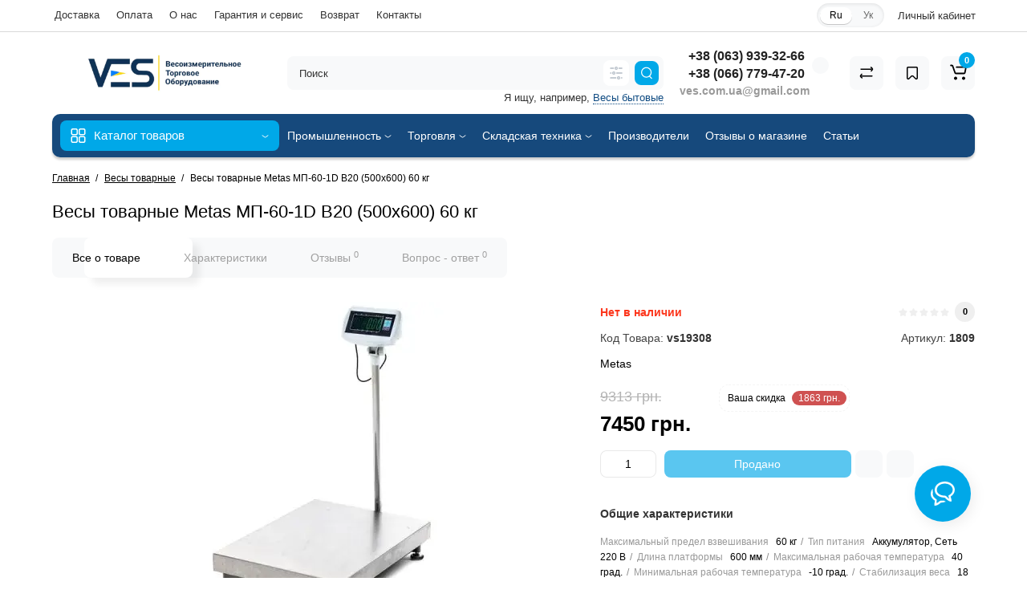

--- FILE ---
content_type: text/html; charset=utf-8
request_url: https://ves.com.ua/vesy-tovarnye-metas-mp-60-1d-b20-500h600-60-kg
body_size: 40417
content:
<!DOCTYPE html>
<html dir="ltr" lang="ru">
<head>
<meta charset="UTF-8" />
<meta name="viewport" content="width=device-width, initial-scale=1, maximum-scale=1, user-scalable=0">
<meta http-equiv="X-UA-Compatible" content="IE=edge">
<title>Купить Весы товарные Metas МП-60-1D B20 (500х600) 60 кг. Лучшая цена 7450 грн. в Украине</title>
<style id="jc_temp_style">
body {opacity: 0; visibility: hidden;}
</style>
<base href="https://ves.com.ua/" />
<meta name="description" content="Купить Весы товарные Metas МП-60-1D B20 (500х600) 60 кг на склад, производство, магазин ☎ +38 (066) 779-47-20✔ ves.com.ua ⚡Лучшая цена 7450 грн. в Украине ✔ Весы електронные напольные выездной торговли, фабрику, предприятие, прием металлолома для торговли и взвешивания товара, расфасовки, габаритного груза, ящиков, мешков, продуктов. 60 кг" />
<meta name="keywords" content= "весы товарные metas мп-60-1d b20 (500х600) 60 кг,купить весы товарные metas мп-60-1d b20 (500х600) 60 кг,цена весы товарные metas мп-60-1d b20 (500х600) 60 кг,купить весы товарные metas мп-60-1d b20 (500х600) 60 кг в украине,купить весы товарные metas мп-60-1d b20 (500х600) 60 кг в киеве,купить весы товарные metas мп-60-1d b20 (500х600) 60 кг в днепре,купить весы товарные metas мп-60-1d b20 (500х600) 60 кг в одессе,купить весы товарные metas мп-60-1d b20 (500х600) 60 кг во львове,весы товарные metas мп-60-1d b20 (500х600) 60 кг для склада,весы товарные metas мп-60-1d b20 (500х600) 60 кг для производства,весы товарные metas мп-60-1d b20 (500х600) 60 кг для предприятия,весы товарные metas мп-60-1d b20 (500х600) 60 кг для магазина,интернет магазин весы товарные metas мп-60-1d b20 (500х600) 60 кг,производитель весы товарные metas мп-60-1d b20 (500х600) 60 кг,весы товарные metas мп-60-1d b20 (500х600) 60 кг от производителя,купить vs19308,весы товарные,весы товарные metas мп-60-1d b20 (500х600) 60 кг от производителя metas," />
<meta property="og:title" content="Купить Весы товарные Metas МП-60-1D B20 (500х600) 60 кг. Лучшая цена 7450 грн. в Украине" />
<meta property="og:type" content="website" />
<meta property="og:url" content="https://ves.com.ua/vesy-tovarnye-metas-mp-60-1d-b20-500h600-60-kg" />
<meta property="og:image" content="https://ves.com.ua/image/cache/catalog/image/cache/catalog/3247319455_w640_h640_vesy-tovarnye-metas-400x400.webp" />
<meta property="og:site_name" content="ves.com.ua" />
<link href="image/jetcache/css/e9d58435ecc0404ef20fea8c8dbb965e.css?1767799063" rel="preload" as="style" id="jc_css_combine_preload" onload="this.rel='stylesheet'">
<link rel="alternate" hreflang="ru" href="https://ves.com.ua/vesy-tovarnye-metas-mp-60-1d-b20-500h600-60-kg">
<link rel="alternate" hreflang="uk" href="https://ves.com.ua/uk/vagi-tovarn%D1%96-metas-mp-60-1d-b20-500kh600-60-kg">
<link href="https://ves.com.ua/vesy-tovarnye-metas-mp-60-1d-b20-500h600-60-kg" rel="canonical" />
<link href="https://ves.com.ua/image/cache/catalog/image/catalog/icon/ves-icon-x256-256.webp" rel="icon" />





















<style>
.content-box-cs {padding-left:0px;padding-right:0px;}
</style>
<style>

#cart:hover .dropdown-menu{display:block; }

</style>
			<style>
header {background-color: #FFFFFF;}
</style>
	<script>
if (localStorage.getItem('display') === null) {
localStorage.setItem('display', 'grid4');
}
</script>
<style>

@media (min-width: 1500px){
	.container{width:1470px;}
	header .col-md-3.logo-top {width:20%;}
	.h-type-1 .phone-box.col-lg-2 {width: 20.66666667%;}
	.h-type-1 .dop-menu-box {width: 80%;}
	.phone-box.col-lg-push-5 {left: 42.66666667%;}
	.col-md-3.menu-box {width:20%;}
	.breadcrumb.col-lg-offset-3, .breadcrumb.col-md-offset-3 {margin-left: 20.4%;}
	.container .sw-80 {width: 80%;}
	.container .sw-20 {width: 20%;}
	#content.col-md-9 {width: 80%;}
	#column-left.col-md-3,#column-right.col-md-3{ width:20%;}
	.box-search.col-lg-pull-2 {right: 24.66666667%;}
	#menu #menu-list .box-col-3 {width: calc(1450px - 100%);}
	}

</style>
<style>

@media (max-width: 768px) {
.product-thumb .actions div.cart .btn span {display:none;}
.product-thumb .actions div.cart .btn i.fa-lock {width:18px;}
}
.sticker-ns.popular{background: #63E043;}	.sticker-ns.special { color:#FFFFFF; }.sticker-ns.special { background: #FF3526;}.sticker-ns.bestseller { color:#000000; }.sticker-ns.bestseller { background: #FFDD36;}.sticker-ns.newproduct{ color:#FFFFFF; }.sticker-ns.newproduct{ background: #A787FF;}
.product-thumb .rating {text-align:left;} .product-thumb .rating .rating-box{padding-left:0px;justify-content: center;}.actions div.cart {margin-right: 0px;} .product-thumb .actions {flex-direction: row-reverse;}
</style>
















<style>
.htop-b-pc img {margin:0 auto;}
</style>
			

<!-- Google tag (gtag.js) -->
<script type="text/javascript" async src="https://www.googletagmanager.com/gtag/js?id=G-LFM3SQY94W"></script>
<script type="text/javascript">
  window.dataLayer = window.dataLayer || [];
  function gtag(){dataLayer.push(arguments);}
  gtag('js', new Date());

  gtag('config', 'G-LFM3SQY94W');
  gtag('config', 'GT-NMDQXR2');
  gtag('config', 'AW-615960091', {'allow_enhanced_conversions':true});
</script> 
			

				
			

<link rel="preload" href="https://ves.com.ua/image/cache/catalog/image/cache/catalog/3247319455_w640_h640_vesy-tovarnye-metas-400x400.webp" as="image">
<style>

.owl-carousel {
display: block !important;
}

.product-slider  .item {
display: none;
}
.product-slider  .item:nth-child(1) {
display:  block;
}

.product-slider .item.no-slider {
display:  block;
}


</style>
<style>

.product-layout .product-thumb  {
min-height: 472px;
}

</style>
<style>

.image-additional  .item {
display: none;
}
.image-additional  .item:nth-child(1) {
display: block;
}

.slider-main-img .item {
display: none;
}

.slider-main-img  .item:nth-child(1) {
display: block;
}


</style>


<script type="text/javascript">
	const jc_link = document.getElementById('jc_css_combine_preload');
	const jc_tempStyle = document.getElementById('jc_temp_style');
	const jc_cssUrl = jc_link.href;

	const JC_CSS_CACHED_KEY = 'jc_css_cached';

	function jc_getCachedCSS() {
		const cached = localStorage.getItem(JC_CSS_CACHED_KEY);
		return cached ? JSON.parse(cached) : [];
	}

	function jc_addCachedCSS(url) {
		const cached = jc_getCachedCSS();
		
		if (!cached.includes(url)) {
			if (cached.length > 11) {
				const oldestUrl = cached[0];
				console.log(oldestUrl);
				delete cached[0];
			}
			cached.push(url);
			localStorage.setItem(JC_CSS_CACHED_KEY, JSON.stringify(cached));
		}
	}

	function jc_isCSSInCache(url) {
		const cached = jc_getCachedCSS();
		return cached.includes(url);
	}

	const jc_jetcss = localStorage.getItem('jetcss');

	if (jc_jetcss !== null && jc_isCSSInCache(jc_cssUrl)) {
		console.log('CSS from cache');
		jc_link.rel = 'stylesheet';
		jc_link.onload = function() {       
			if (jc_tempStyle && jc_tempStyle.parentNode !== null) { 
				jc_tempStyle.parentNode.removeChild(jc_tempStyle);
			}	
		}
	} else {
		console.log('CSS not find in cache');
		jc_link.onload = function() {
			jc_link.rel = 'stylesheet';
			localStorage.setItem('jetcss', 'loaded');
			jc_addCachedCSS(jc_cssUrl);
			if (jc_tempStyle && jc_tempStyle.parentNode !== null) {
				jc_tempStyle.parentNode.removeChild(jc_tempStyle);
			}
			console.log('CSS add to cache');
		};
	}
</script>
<link href="image/jetcache/css/7b1efc9c73c64a562065617fdac225f9.fonts.css?1767799061" rel="stylesheet" type="text/css" />
</head>




<body class="">


<input type="hidden" value="G-LFM3SQY94W" class="ecommerce_ga4_identifier" />

<input type="hidden" value="UAH" class="currency_ecommerce_code" />

<p id="back-top"><a rel="nofollow" class="btn btn-scroll-top" href="#top"><i class="fa fa-long-arrow-up" aria-hidden="true"></i></a></p>
<nav id="top">
  <div class="container">
  <div class="row">
  	<div class="pull-left">
		<div class="btn-group box-question">
			<button data-toggle="dropdown" type="button" class="visible-xs visible-sm btn btn-link"><i class="fa fa-ellipsis-v" aria-hidden="true"></i></button>
			<ul class="dropdown-menu dropdown-menu-left header-nav-links cs-dropdown">
									<li><button onclick="location='delivery'"  type="button" class="btn btn-link">Доставка</button></li>
				 					<li><button onclick="location='oplata'"  type="button" class="btn btn-link">Оплата</button></li>
				 					<li><button onclick="location='about_us'"  type="button" class="btn btn-link">О нас</button></li>
				 					<li><button onclick="location='warranty'"  type="button" class="btn btn-link">Гарантия и сервис</button></li>
				 					<li><button onclick="location='obmen-vozvrat'"  type="button" class="btn btn-link">Возврат</button></li>
				 					<li><button onclick="location='contact'"  type="button" class="btn btn-link">Контакты</button></li>
				 			</ul>
		</div>
	</div>
		<div class="pull-right">
				<div class="pull-right btn-group box-account">
				<button data-toggle="dropdown" type="button" class="dropdown-toggle btn btn-link">
								<span class="hidden-xs hidden-sm">Личный кабинет</span> <i class="fa fa-angle-down"></i>
								</button>
			<ul class="dropdown-menu dropdown-menu-right cs-dropdown">
								<li><a rel="nofollow" href="https://ves.com.ua/index.php?route=account/simpleregister">Регистрация</a></li>
				<li><a rel="nofollow" href="javascript:void(0)" id="login-popup" data-load-url="index.php?route=common/login_modal">Авторизация</a></li>
							</ul>
		</div>
				<div class="pull-right box-currency"></div>
		<div class="pull-right box-language"><div class="variant_lang_2">
  <form action="https://ves.com.ua/index.php?route=common/language/language" method="post" enctype="multipart/form-data" id="language">
  <span class="mob-title-lang">Язык</span>
  <div class="list_lang">
                  <span class="item_lang active">Ru</span>
                        <span class="item_lang"><a rel="nofollow" href="uk-ua" onclick="$('#language input[name=\'code\']').attr('value', 'uk-ua'); $(this).parent().parent().submit();">Ук</a></span>
            </div>
  <input type="hidden" name="code" value="" />
    
				<input type="hidden" name="redirect_route" value="product/product">
				<input type="hidden" name="redirect_query" value="&product_id=3350&path=60">
				<input type="hidden" name="redirect_ssl" value="1" />
  </form>
</div>
</div>
	</div>
  </div>
  </div>
</nav>
<header class="h-type-1 ">
  <div class="container h-box">
    <div class="row-flex vertical-align">
		<div class="col-xs-12  col-sm-4 col-md-3 logo-top">
			<div class="m-fix-btn">
				<svg width="17" height="17" viewBox="0 0 17 17" fill="none" xmlns="http://www.w3.org/2000/svg">
				<path fill-rule="evenodd" clip-rule="evenodd" d="M8 2C8 0.89543 7.10457 0 6 0H2C0.89543 0 0 0.89543 0 2V6C0 7.10457 0.89543 8 2 8H6C7.10457 8 8 7.10457 8 6V2ZM2 1.5H6L6.08988 1.50806C6.32312 1.55039 6.5 1.75454 6.5 2V6L6.49194 6.08988C6.44961 6.32312 6.24546 6.5 6 6.5H2L1.91012 6.49194C1.67688 6.44961 1.5 6.24546 1.5 6V2L1.50806 1.91012C1.55039 1.67688 1.75454 1.5 2 1.5Z" fill="black"/>
				<path fill-rule="evenodd" clip-rule="evenodd" d="M17 2C17 0.89543 16.1046 0 15 0H11C9.89543 0 9 0.89543 9 2V6C9 7.10457 9.89543 8 11 8H15C16.1046 8 17 7.10457 17 6V2ZM11 1.5H15L15.0899 1.50806C15.3231 1.55039 15.5 1.75454 15.5 2V6L15.4919 6.08988C15.4496 6.32312 15.2455 6.5 15 6.5H11L10.9101 6.49194C10.6769 6.44961 10.5 6.24546 10.5 6V2L10.5081 1.91012C10.5504 1.67688 10.7545 1.5 11 1.5Z" fill="black"/>
				<path fill-rule="evenodd" clip-rule="evenodd" d="M17 11C17 9.89543 16.1046 9 15 9H11C9.89543 9 9 9.89543 9 11V15C9 16.1046 9.89543 17 11 17H15C16.1046 17 17 16.1046 17 15V11ZM11 10.5H15L15.0899 10.5081C15.3231 10.5504 15.5 10.7545 15.5 11V15L15.4919 15.0899C15.4496 15.3231 15.2455 15.5 15 15.5H11L10.9101 15.4919C10.6769 15.4496 10.5 15.2455 10.5 15V11L10.5081 10.9101C10.5504 10.6769 10.7545 10.5 11 10.5Z" fill="black"/>
				<path fill-rule="evenodd" clip-rule="evenodd" d="M8 11C8 9.89543 7.10457 9 6 9H2C0.89543 9 0 9.89543 0 11V15C0 16.1046 0.89543 17 2 17H6C7.10457 17 8 16.1046 8 15V11ZM2 10.5H6L6.08988 10.5081C6.32312 10.5504 6.5 10.7545 6.5 11V15L6.49194 15.0899C6.44961 15.3231 6.24546 15.5 6 15.5H2L1.91012 15.4919C1.67688 15.4496 1.5 15.2455 1.5 15V11L1.50806 10.9101C1.55039 10.6769 1.75454 10.5 2 10.5Z" fill="black"/>
				</svg>
			</div>
			<div id="logo">
											  <a href="https://ves.com.ua"><img loading="lazy" src="https://ves.com.ua/image/cache/catalog/image/catalog/icon/ves-logo-ru-1.webp" width="274" height="52"  title="ves.com.ua" alt="ves.com.ua" class="img-responsive" /></a>
							  			</div>
		</div>
																						    	     		     		     		     		     		     
		<div class="phone-box col-md-3 col-xs-6 col-sm-8 col-md-6 push-right f-order-3 col-xs-6 col-sm-4 text-sm-left text-xs-left text-md-center">
			<div id="phone" class="has_drop_list">
								<div class="contact-header">
					<span class="hidden-xs header-tel-bicon">
											</span>
					<div class="dropdown-toggle">
													<div class="additional-tel dth">
															<a href="tel:+380639393266" target="_blank"
>
																+38 (063) 939-32-66</a>
														</div>
													<div class="additional-tel dth">
															<a href="tel:+380639393266" target="_blank">
																+38 (066) 779-47-20</a>
														</div>
																			<span class="drop-icon-info"><i class="car-down fa fa-angle-down"></i></span>
											</div>
										<ul class="dropdown-menu cs-dropdown drop-contacts">
												<li class="info-contact">
							Помощь в подборе весов

						</li>
						<li class="line-contact"></li>
																											<li>
																	<a href="viber://chat?number=+380639393266" target="_blank">
																				<div class="icon-image"><i class="fa fa-whatsapp"></i></div>
																				+38 (063) 939-32-66
									</a>
																	</li>
															<li>
																		<div>
																					ves.com.ua@gmail.com
										</div>
																	</li>
																		</ul>
															<div class="text_after_phone">ves.com.ua@gmail.com</div>
									</div>
			</div>
		</div>
						<div class="box-search hidden-sm hidden-xs col-xs-12 col-sm-12 col-md-4 col-lg-5 flex-1  f-order-2 search-top"><div id="searchtop">
<div id="search" class="input-group pt20">
<input type="text" name="search" value="" placeholder="Поиск" class="form-control input-lg search-autocomplete" />
<div class="input-group-btn categories">
		<button id="change_category" type="button" data-placement="left" title="Везде" class="btn btn-search-select dropdown-toggle" data-toggle="dropdown">
					<svg xmlns="http://www.w3.org/2000/svg" width="16" height="16" fill="none" viewBox="0 0 16 16"><path fill="#B2BBC5" fill-rule="evenodd" d="M15.75 2a.75.75 0 01-.75.75h-3.5a.75.75 0 110-1.5H15a.75.75 0 01.75.75zm0 6a.75.75 0 01-.75.75H8.5a.75.75 0 010-1.5H15a.75.75 0 01.75.75zm0 6a.75.75 0 01-.75.75h-.5a.75.75 0 110-1.5h.5a.75.75 0 01.75.75zm-7.5 0a.75.75 0 01-.75.75H1a.75.75 0 110-1.5h6.5a.75.75 0 01.75.75zm-3-12a.75.75 0 01-.75.75H1a.75.75 0 010-1.5h3.5a.75.75 0 01.75.75zm-3 6a.75.75 0 01-.75.75H1a.75.75 0 010-1.5h.5a.75.75 0 01.75.75zm5-6a.75.75 0 101.5 0 .75.75 0 00-1.5 0zM6 2a2 2 0 104 0 2 2 0 00-4 0zM4.25 8a.75.75 0 101.5 0 .75.75 0 00-1.5 0zM3 8a2 2 0 104 0 2 2 0 00-4 0zm7.25 6a.75.75 0 101.5 0 .75.75 0 00-1.5 0zM9 14a2 2 0 104 0 2 2 0 00-4 0z" clip-rule="evenodd"/></svg>
		</button>
			<ul class="dropdown-menu cs-dropdown">
			<li class="sel-cat-search"><a href="#" onclick="return false;" data-idsearch="0">Везде</a></li>
						<li><a href="#" onclick="return false;" data-idsearch="77">Автомобильные весы</a></li>
						<li><a href="#" onclick="return false;" data-idsearch="80">Весы для Животных</a></li>
						<li><a href="#" onclick="return false;" data-idsearch="141">Весы для кассовых боксов</a></li>
						<li><a href="#" onclick="return false;" data-idsearch="76">Весы лабораторные</a></li>
						<li><a href="#" onclick="return false;" data-idsearch="71">Весы медицинские</a></li>
						<li><a href="#" onclick="return false;" data-idsearch="130">Весы наездные низкопрофильные</a></li>
						<li><a href="#" onclick="return false;" data-idsearch="72">Весы платформенные</a></li>
						<li><a href="#" onclick="return false;" data-idsearch="73">Весы рокла</a></li>
						<li><a href="#" onclick="return false;" data-idsearch="59">Весы торговые</a></li>
						<li><a href="#" onclick="return false;" data-idsearch="61">Весы фасовочные</a></li>
						<li><a href="#" onclick="return false;" data-idsearch="78">Паллетные весы</a></li>
						<li><a href="#" onclick="return false;" data-idsearch="206">Профессиональное кухонное оборудование</a></li>
						<li><a href="#" onclick="return false;" data-idsearch="221">Режекторы</a></li>
						<li><a href="#" onclick="return false;" data-idsearch="144">Силомеры</a></li>
						<li><a href="#" onclick="return false;" data-idsearch="79">Стержневые весы</a></li>
						<li><a href="#" onclick="return false;" data-idsearch="143">Штабелер с весами</a></li>
						<li><a href="#" onclick="return false;" data-idsearch="63">Весы бытовые</a></li>
						<li><a href="#" onclick="return false;" data-idsearch="62">Весы подвесные</a></li>
						<li><a href="#" onclick="return false;" data-idsearch="60">Весы товарные</a></li>
						<li><a href="#" onclick="return false;" data-idsearch="64">Крановые весы</a></li>
						<li><a href="#" onclick="return false;" data-idsearch="224"> Рентген детекторы X-Ray системы</a></li>
						<li><a href="#" onclick="return false;" data-idsearch="75">Весы с печатью этикеток</a></li>
						<li><a href="#" onclick="return false;" data-idsearch="132">Бункерные весы</a></li>
						<li><a href="#" onclick="return false;" data-idsearch="74">Весы счётные</a></li>
						<li><a href="#" onclick="return false;" data-idsearch="139">Программное обеспечение</a></li>
						<li><a href="#" onclick="return false;" data-idsearch="140">Весы Влагомеры</a></li>
						<li><a href="#" onclick="return false;" data-idsearch="136">Весы на Погрузчик</a></li>
						<li><a href="#" onclick="return false;" data-idsearch="137">Чеквейер (конвейерные весы)</a></li>
						<li><a href="#" onclick="return false;" data-idsearch="219">Металлодетекторы</a></li>
						<li><a href="#" onclick="return false;" data-idsearch="145">Весы Ювелирные</a></li>
						<li><a href="#" onclick="return false;" data-idsearch="134">Весы-Рольганг</a></li>
						<li><a href="#" onclick="return false;" data-idsearch="135">Монорельсовые весы</a></li>
						<li><a href="#" onclick="return false;" data-idsearch="84">Комплектующие, Запчасти, Аксессуары для Весов</a></li>
						<li><a href="#" onclick="return false;" data-idsearch="82">Оборудование для автоматизации</a></li>
						<li><a href="#" onclick="return false;" data-idsearch="104">Складская техника</a></li>
						<li><a href="#" onclick="return false;" data-idsearch="129">Строительное оборудование</a></li>
					</ul>
		<input id="selected_category" type="hidden" name="category_id" value="0" />
	</div>
	 	<span class="input-group-btn button_search ">
		<button type="button" class="btn btn-search">
			<svg class="icon-search" xmlns="http://www.w3.org/2000/svg" width="15" height="16" fill="none" viewBox="0 0 15 16">
				<path fill="#fff" fill-rule="evenodd" d="M14.177 7.176A6.588 6.588 0 101 7.176a6.588 6.588 0 0013.177 0zm-11.942 0a5.353 5.353 0 1110.706 0 5.353 5.353 0 01-10.706 0z" clip-rule="evenodd"/>
				<path fill="#fff" d="M11.156 11.517a.618.618 0 01.805-.053l.069.06 2.587 2.631a.618.618 0 01-.812.927l-.07-.06-2.586-2.632a.618.618 0 01.007-.873z"/>
			</svg>
		</button>
	</span>
</div>
<div id="search_word" class="hidden-xs hidden-sm">Я ищу, например, <a>Весы бытовые</a></div>
</div>

 
</div>
						<div class="box-cart  col-xs-6 col-sm-4 col-md-2 col-lg-2">
							<div class="compare-h">
					<a rel="nofollow" class="btn btn-compare-h" href="https://ves.com.ua/index.php?route=product/compare"  id="compare-total" title="Сравнение товаров (0)">
					<svg width="18" height="18" viewBox="0 0 18 18" fill="none" xmlns="http://www.w3.org/2000/svg">
					<path d="M2.86426 13.4248C2.45004 13.4248 2.11426 13.1361 2.11426 12.7219C2.11426 12.3422 2.39641 11.9813 2.76249 11.9317L2.86426 11.9248L15.8643 11.9248C16.2785 11.9248 16.6143 12.2606 16.6143 12.6748C16.6143 13.0545 16.3321 13.3683 15.966 13.418L15.8643 13.4248L2.86426 13.4248Z" fill="#000"/>
					<path d="M3.85726 15.5246C3.59386 15.7937 3.17748 15.8224 2.88155 15.6077L2.79666 15.536L1.23568 14.008C0.628742 13.4139 0.540627 12.4772 1.00541 11.784L1.09905 11.6571L2.46144 9.97227C2.72189 9.65018 3.19413 9.60022 3.51621 9.86067C3.80902 10.0974 3.87693 10.5093 3.69118 10.8242L3.62781 10.9154L2.26542 12.6002C2.19787 12.6838 2.19248 12.7987 2.24587 12.8869L2.28493 12.9361L3.84592 14.464C4.14193 14.7538 4.147 15.2286 3.85726 15.5246Z" fill="#000"/>
					<path d="M15.0547 3.44019C15.4689 3.44019 15.8047 3.77597 15.8047 4.19019C15.8047 4.56988 15.5225 4.88368 15.1565 4.93334L15.0547 4.94019L2.05469 4.94019C1.64047 4.94019 1.30469 4.6044 1.30469 4.19019C1.30469 3.81049 1.58684 3.49669 1.95292 3.44703L2.05469 3.44019L15.0547 3.44019Z" fill="#000"/>
					<path d="M14.0617 1.36307C14.3251 1.09397 14.7415 1.06531 15.0374 1.28001L15.1223 1.35172L16.6833 2.87966C17.2902 3.47375 17.3783 4.41052 16.9135 5.10367L16.8199 5.23064L15.4575 6.91543C15.1971 7.23751 14.7248 7.28747 14.4027 7.02702C14.1099 6.79025 14.042 6.37844 14.2278 6.06354L14.2911 5.97225L15.6535 4.28746C15.7211 4.20393 15.7265 4.08901 15.6731 4.00083L15.634 3.95161L14.073 2.42367C13.777 2.13392 13.7719 1.65908 14.0617 1.36307Z" fill="#000"/>
					</svg>
					</a>
				</div>
									<div class="wishlist-h">
				<a rel="nofollow" class="btn btn-wishlist-h" href="https://ves.com.ua/wishlist" id="wishlist-total" title="Закладки (0)">
				<svg width="14" height="18" viewBox="0 0 14 18" fill="none" xmlns="http://www.w3.org/2000/svg"><path fill-rule="evenodd" clip-rule="evenodd" d="M14 2.95459C14 1.85002 13.1046 0.95459 12 0.95459H2C0.89543 0.95459 0 1.85002 0 2.95459V15.137C0 15.6755 0.217112 16.1912 0.602229 16.5675C1.39225 17.3395 2.6585 17.3248 3.43047 16.5348L6.28477 13.6137L6.39628 13.5153C6.79207 13.2148 7.35894 13.2491 7.71523 13.6137L10.5695 16.5348C10.9458 16.9199 11.4616 17.137 12 17.137C13.1046 17.137 14 16.2416 14 15.137V2.95459ZM2 2.45459H12L12.0899 2.46265C12.3231 2.50498 12.5 2.70913 12.5 2.95459V15.137L12.4919 15.2269C12.4496 15.4601 12.2455 15.637 12 15.637C11.8654 15.637 11.7365 15.5827 11.6424 15.4865L8.78808 12.5654L8.65882 12.4421C7.68661 11.5781 6.19738 11.6015 5.25279 12.5245L2.35762 15.4865L2.28904 15.5451C2.09575 15.6824 1.82612 15.6662 1.65056 15.4946C1.55428 15.4006 1.5 15.2716 1.5 15.137V2.95459L1.50806 2.86471C1.55039 2.63146 1.75454 2.45459 2 2.45459Z" fill="#000"/></svg>
				</a>
			</div>
					<div class="shopping-cart type_cart">
<div id="cart" class="btn-group btn-block">
  <button type="button" data-toggle="dropdown" class="btn btn-block dropdown-toggle">
		<svg class="shop-bag" width="21" height="19" viewBox="0 0 21 19" fill="none" xmlns="http://www.w3.org/2000/svg">
  <path fill-rule="evenodd" clip-rule="evenodd" d="M0.0996094 1.0001C0.0996094 0.503041 0.502553 0.100098 0.999609 0.100098H2.3909C3.19834 0.100098 3.91761 0.610433 4.18428 1.3726M4.18428 1.3726L7.21456 10.0331C7.21456 10.0331 7.21455 10.0331 7.21456 10.0331C7.2286 10.0732 7.26646 10.1001 7.30896 10.1001H17.5827C17.6303 10.1001 17.6712 10.0667 17.6807 10.0201L18.8727 4.18431C18.8727 4.1843 18.8727 4.18432 18.8727 4.18431C18.8853 4.12232 18.838 4.06427 18.7747 4.06427H8.17454C7.67748 4.06427 7.27454 3.66132 7.27454 3.16427C7.27454 2.66721 7.67748 2.26427 8.17454 2.26427H18.7747C19.9768 2.26427 20.8768 3.36663 20.6363 4.54447L19.4443 10.3803C19.2636 11.2649 18.4855 11.9001 17.5827 11.9001H7.30896C6.50153 11.9001 5.78227 11.3898 5.51558 10.6277L2.48528 1.96707C2.47125 1.92697 2.43339 1.9001 2.3909 1.9001H0.999609C0.502553 1.9001 0.0996094 1.49715 0.0996094 1.0001" fill="white"/>
  <path d="M7 19C8.10457 19 9 18.1046 9 17C9 15.8954 8.10457 15 7 15C5.89543 15 5 15.8954 5 17C5 18.1046 5.89543 19 7 19Z" fill="white"/>
  <path d="M17 19C18.1046 19 19 18.1046 19 17C19 15.8954 18.1046 15 17 15C15.8954 15 15 15.8954 15 17C15 18.1046 15.8954 19 17 19Z" fill="white"/>
  </svg>
	    <span class="cart-total"><span class="products"><b>0</b> <span class="text_product">Tоваров,</span></span><span class="prices">на <b>0 грн.</b></span></span>
  </button>
  <ul class="dropdown-menu pull-right"  >
        <li>
      <p class="text-center">Ваша корзина пуста!</p>
    </li>
      </ul>
</div>
</div>

		</div>
			</div>
  </div>
</header>
	<div class="container ">
		<div class="menu-header-box cont-mw h-type-1 ">
			<div class="row h-type-2-sb">
						<div class="col-sm-12 col-md-3 menu-box ">
						<nav id="menu" class="btn-group btn-block">
				<button type="button" class="btn btn-menu btn-block dropdown-toggle hidden-md hidden-lg" onclick="open_mob_menu_left()">
					<svg xmlns="http://www.w3.org/2000/svg" width="19" height="20" fill="none" viewBox="0 0 19 20">
						<path fill="#fff" fill-rule="evenodd" d="M8.97 3.118C8.97 1.948 8.023 1 6.854 1H2.618C1.448 1 .5 1.948.5 3.118v4.235c0 1.17.948 2.118 2.118 2.118h4.235c1.17 0 2.118-.949 2.118-2.118V3.118zm-6.352-.53h4.235l.095.009a.53.53 0 01.434.52v4.236l-.008.095a.53.53 0 01-.521.434H2.618l-.096-.008a.53.53 0 01-.434-.521V3.118l.009-.096a.53.53 0 01.52-.434zM18.5 3.118C18.5 1.948 17.552 1 16.382 1h-4.235c-1.17 0-2.118.948-2.118 2.118v4.235c0 1.17.948 2.118 2.118 2.118h4.235c1.17 0 2.118-.949 2.118-2.118V3.118zm-6.353-.53h4.235l.095.009a.53.53 0 01.435.52v4.236l-.009.095a.53.53 0 01-.52.434h-4.236l-.095-.008a.53.53 0 01-.434-.521V3.118l.008-.096a.53.53 0 01.521-.434zM18.5 12.647c0-1.17-.948-2.118-2.118-2.118h-4.235c-1.17 0-2.118.948-2.118 2.118v4.235c0 1.17.948 2.118 2.118 2.118h4.235c1.17 0 2.118-.948 2.118-2.118v-4.235zm-6.353-.53h4.235l.095.01a.53.53 0 01.435.52v4.235l-.009.095a.53.53 0 01-.52.435h-4.236l-.095-.009a.53.53 0 01-.434-.52v-4.236l.008-.095a.53.53 0 01.521-.434zM8.97 12.647c0-1.17-.948-2.118-2.117-2.118H2.618c-1.17 0-2.118.948-2.118 2.118v4.235C.5 18.052 1.448 19 2.618 19h4.235c1.17 0 2.118-.948 2.118-2.118v-4.235zm-6.352-.53h4.235l.095.01a.53.53 0 01.434.52v4.235l-.008.095a.53.53 0 01-.521.435H2.618l-.096-.009a.53.53 0 01-.434-.52v-4.236l.009-.095a.53.53 0 01.52-.434z" clip-rule="evenodd"/>
					</svg>
					<span class="text-category hidden-xs hidden-sm">Каталог товаров</span>
				</button>
				<button type="button" class="btn btn-menu btn-block dropdown-toggle hidden-xs hidden-sm" data-toggle="dropdown">
					<svg class="menu-icon" xmlns="http://www.w3.org/2000/svg" width="19" height="20" fill="none" viewBox="0 0 19 20">
						<path fill="#fff" fill-rule="evenodd" d="M8.97 3.118C8.97 1.948 8.023 1 6.854 1H2.618C1.448 1 .5 1.948.5 3.118v4.235c0 1.17.948 2.118 2.118 2.118h4.235c1.17 0 2.118-.949 2.118-2.118V3.118zm-6.352-.53h4.235l.095.009a.53.53 0 01.434.52v4.236l-.008.095a.53.53 0 01-.521.434H2.618l-.096-.008a.53.53 0 01-.434-.521V3.118l.009-.096a.53.53 0 01.52-.434zM18.5 3.118C18.5 1.948 17.552 1 16.382 1h-4.235c-1.17 0-2.118.948-2.118 2.118v4.235c0 1.17.948 2.118 2.118 2.118h4.235c1.17 0 2.118-.949 2.118-2.118V3.118zm-6.353-.53h4.235l.095.009a.53.53 0 01.435.52v4.236l-.009.095a.53.53 0 01-.52.434h-4.236l-.095-.008a.53.53 0 01-.434-.521V3.118l.008-.096a.53.53 0 01.521-.434zM18.5 12.647c0-1.17-.948-2.118-2.118-2.118h-4.235c-1.17 0-2.118.948-2.118 2.118v4.235c0 1.17.948 2.118 2.118 2.118h4.235c1.17 0 2.118-.948 2.118-2.118v-4.235zm-6.353-.53h4.235l.095.01a.53.53 0 01.435.52v4.235l-.009.095a.53.53 0 01-.52.435h-4.236l-.095-.009a.53.53 0 01-.434-.52v-4.236l.008-.095a.53.53 0 01.521-.434zM8.97 12.647c0-1.17-.948-2.118-2.117-2.118H2.618c-1.17 0-2.118.948-2.118 2.118v4.235C.5 18.052 1.448 19 2.618 19h4.235c1.17 0 2.118-.948 2.118-2.118v-4.235zm-6.352-.53h4.235l.095.01a.53.53 0 01.434.52v4.235l-.008.095a.53.53 0 01-.521.435H2.618l-.096-.009a.53.53 0 01-.434-.52v-4.236l.009-.095a.53.53 0 01.52-.434z" clip-rule="evenodd"/>
					</svg>
					<span class="text-category">Каталог товаров</span>
					<svg class="menu-icon-arrow" xmlns="http://www.w3.org/2000/svg" width="9" height="4" fill="none" viewBox="0 0 9 4"><path stroke="#fff" stroke-linecap="round" d="M8 .8L5.118 2.882a1 1 0 01-1.162.006L1 .8"/></svg>
				</button>
				<div class="menu-list-dropdown">
				<ul id="menu-list">
																		<li class="dropdown ">
							<span class="toggle-child">
								<i class="fa fa-plus plus"></i>
								<i class="fa fa-minus minus"></i>
							</span>
								<a href="vesy-torgovye"  class="parent-link dropdown-img">
																			<img loading="lazy" alt="Весы Торговые" class="nsmenu-thumb " src="https://ves.com.ua/image/cache/catalog/image/cache/catalog/icon/torg-icon-2024-1-25x25.webp" width="25" height="25"/>
																											<div class="item-name himg">Весы Торговые</div>
									<div class="item-dop-info himg"></div>
																		<svg class="arrow" xmlns="http://www.w3.org/2000/svg" width="5" height="10" fill="none" viewBox="0 0 5 10"><path stroke="#000" stroke-linecap="round" d="M1.3 1.5l2.082 2.882a1 1 0 01.006 1.162L1.3 8.5"/></svg>
								</a>
																								  <div class="ns-dd dropdown-menu-simple nsmenu-type-category-simple">
										<ul class="list-unstyled nsmenu-haschild">
																						<li >
												<a href="vesy-torgovye/vesy-torgovye-so-stojkoj">Весы торговые со стойкой</a>
																							</li>
																						<li >
												<a href="vesy-torgovye/vesy-torgovye-bez-stojki">Весы торговые без стойки</a>
																							</li>
																						<li >
												<a href="vesy-torgovye/vesy-torgovye-interfejs-rs-232">Весы торговые с RS-232</a>
																							</li>
																						<li >
												<a href="vesy-torgovye/vesy-torgovye-do-6-kg">Весы торговые до 6 кг</a>
																							</li>
																						<li >
												<a href="vesy-torgovye/vesy-torgovye-do-15-kg">Весы торговые до 15 кг</a>
																							</li>
																						<li >
												<a href="vesy-torgovye/vesy-torgovye-do-30-kg">Весы торговые до 30 кг</a>
																							</li>
																					</ul>
									</div>
																		
																		
																		
									
									
									
																</li>
																								<li class="dropdown ">
							<span class="toggle-child">
								<i class="fa fa-plus plus"></i>
								<i class="fa fa-minus minus"></i>
							</span>
								<a href="vesy-tovarnye"  class="parent-link dropdown-img">
																			<img loading="lazy" alt="Весы Товарные" class="nsmenu-thumb " src="https://ves.com.ua/image/cache/catalog/image/cache/catalog/icon/tovarnie-icon-2024-2-25x25.webp" width="25" height="25"/>
																											<div class="item-name himg">Весы Товарные</div>
									<div class="item-dop-info himg"></div>
																		<svg class="arrow" xmlns="http://www.w3.org/2000/svg" width="5" height="10" fill="none" viewBox="0 0 5 10"><path stroke="#000" stroke-linecap="round" d="M1.3 1.5l2.082 2.882a1 1 0 01.006 1.162L1.3 8.5"/></svg>
								</a>
																								  <div class="ns-dd dropdown-menu-simple nsmenu-type-category-simple">
										<ul class="list-unstyled nsmenu-haschild">
																						<li >
												<a href="vesy-tovarnye/vesy-tovarnie-300-kg">Весы товарные до 300 кг</a>
																							</li>
																						<li >
												<a href="vesy-tovarnye/tovarni-bez-stiiki">Весы товарные без стойки</a>
																							</li>
																						<li >
												<a href="vesy-tovarnye/vesy-besprovodnie-torgovye-wi-fi">Беспроводные весы Wi-Fi</a>
																							</li>
																						<li >
												<a href="vesy-tovarnye/vesy-napolnye-torgovye">Весы напольные для торговли</a>
																							</li>
																					</ul>
									</div>
																		
																		
																		
									
									
									
																</li>
																									<li >
									<a  class="dropdown-img" href="vesy-fasovochnye">
																					<img loading="lazy" alt="Весы Фасовочные" class="nsmenu-thumb " src="https://ves.com.ua/image/cache/catalog/image/cache/catalog/icon/fasovka-icon-2024-1-25x25.webp" width="25" height="25"/>
																																								<div class="item-name himg">Весы Фасовочные</div>
										<div class="item-dop-info himg"></div>
									</a>
								</li>
																									<li >
									<a  class="dropdown-img" href="vesy-platformennye">
																					<img loading="lazy" alt="Весы Платформенные" class="nsmenu-thumb " src="https://ves.com.ua/image/cache/catalog/image/cache/catalog/icon/platfor-icon-ves-com-ua-2024-1-25x25.webp" width="25" height="25"/>
																																								<div class="item-name himg">Весы Платформенные</div>
										<div class="item-dop-info himg"></div>
									</a>
								</li>
																									<li >
									<a  class="dropdown-img" href="vesy-dlya-zhivotnih">
																					<img loading="lazy" alt="Весы для животных" class="nsmenu-thumb " src="https://ves.com.ua/image/cache/catalog/image/cache/catalog/icon/givotnie-icon-ves-com-ua-2024-1-25x25.webp" width="25" height="25"/>
																																								<div class="item-name himg">Весы для животных</div>
										<div class="item-dop-info himg"></div>
									</a>
								</li>
																									<li >
									<a  class="dropdown-img" href="vesy-naezdnye-nizkoprofilnye">
																					<img loading="lazy" alt="Весы наездные низкопрофильные" class="nsmenu-thumb " src="https://ves.com.ua/image/cache/catalog/image/cache/catalog/icon/pl-slayd-1-25x25.webp" width="25" height="25"/>
																																								<div class="item-name himg">Весы наездные низкопрофильные</div>
										<div class="item-dop-info himg"></div>
									</a>
								</li>
																									<li >
									<a  class="dropdown-img" href="kranovye-vesy">
																					<img loading="lazy" alt="Крановые весы" class="nsmenu-thumb " src="https://ves.com.ua/image/cache/catalog/image/cache/catalog/icon/cran-slayd-2-25x25.webp" width="25" height="25"/>
																																								<div class="item-name himg">Крановые весы</div>
										<div class="item-dop-info himg"></div>
									</a>
								</li>
																									<li >
									<a  class="dropdown-img" href="paletnye-vesy">
																					<img loading="lazy" alt="Паллетные весы" class="nsmenu-thumb " src="https://ves.com.ua/image/cache/catalog/image/cache/catalog/icon/palet-icon-ves-com-ua-2024-1-25x25.webp" width="25" height="25"/>
																																								<div class="item-name himg">Паллетные весы</div>
										<div class="item-dop-info himg"></div>
									</a>
								</li>
																									<li >
									<a  class="dropdown-img" href="vesy-rokla">
																					<img loading="lazy" alt="Весы Рокла" class="nsmenu-thumb " src="https://ves.com.ua/image/cache/catalog/image/cache/catalog/icon/vrokl-icon-2024-1-25x25.webp" width="25" height="25"/>
																																								<div class="item-name himg">Весы Рокла</div>
										<div class="item-dop-info himg"></div>
									</a>
								</li>
																									<li >
									<a  class="dropdown-img" href="sterzhnevye-vesy">
																					<img loading="lazy" alt="Стержневые весы" class="nsmenu-thumb " src="https://ves.com.ua/image/cache/catalog/image/cache/catalog/icon/stergn-icon-ves-com-ua-2024-1-25x25.webp" width="25" height="25"/>
																																								<div class="item-name himg">Стержневые весы</div>
										<div class="item-dop-info himg"></div>
									</a>
								</li>
																									<li >
									<a  class="dropdown-img" href="vesi-s-pechatiu">
																					<img loading="lazy" alt="Весы с печатью этикеток" class="nsmenu-thumb " src="https://ves.com.ua/image/cache/catalog/image/cache/catalog/icon/chepechat-icon-2024-1-25x25.webp" width="25" height="25"/>
																																								<div class="item-name himg">Весы с печатью этикеток</div>
										<div class="item-dop-info himg"></div>
									</a>
								</li>
																									<li >
									<a  class="dropdown-img" href="vesy-bytovye">
																					<img loading="lazy" alt="Весы Бытовые" class="nsmenu-thumb " src="https://ves.com.ua/image/cache/catalog/image/cache/catalog/icon/bit-icon-2024-2-25x25.webp" width="25" height="25"/>
																																								<div class="item-name himg">Весы Бытовые</div>
										<div class="item-dop-info himg"></div>
									</a>
								</li>
																									<li >
									<a  class="dropdown-img" href="vesy-podvesnye">
																					<img loading="lazy" alt="Весы подвесные" class="nsmenu-thumb " src="https://ves.com.ua/image/cache/catalog/image/cache/catalog/icon/podvesn-icon-ves-com-ua-2024-1-25x25.webp" width="25" height="25"/>
																																								<div class="item-name himg">Весы подвесные</div>
										<div class="item-dop-info himg"></div>
									</a>
								</li>
																									<li >
									<a  class="dropdown-img" href="vesy-laboratornye">
																					<img loading="lazy" alt="Весы Лабораторные" class="nsmenu-thumb " src="https://ves.com.ua/image/cache/catalog/image/cache/catalog/icon/lab-icon-2024-1-25x25.webp" width="25" height="25"/>
																																								<div class="item-name himg">Весы Лабораторные</div>
										<div class="item-dop-info himg"></div>
									</a>
								</li>
																									<li >
									<a  class="dropdown-img" href="vesi-schetnye">
																					<img loading="lazy" alt="Весы Счётные" class="nsmenu-thumb " src="https://ves.com.ua/image/cache/catalog/image/cache/catalog/icon/schet-icon-ves-com-ua-2024-1-25x25.webp" width="25" height="25"/>
																																								<div class="item-name himg">Весы Счётные</div>
										<div class="item-dop-info himg"></div>
									</a>
								</li>
																									<li >
									<a  class="dropdown-img" href="vesi-yuvelirni">
																					<img loading="lazy" alt="Весы ювелирные" class="nsmenu-thumb " src="https://ves.com.ua/image/cache/catalog/image/cache/catalog/icon/vesi_yuvelirni-1-25x25.webp" width="25" height="25"/>
																																								<div class="item-name himg">Весы ювелирные</div>
										<div class="item-dop-info himg"></div>
									</a>
								</li>
																									<li >
									<a  class="dropdown-img" href="vesy-meditsinskie">
																					<img loading="lazy" alt="Весы Медицинские" class="nsmenu-thumb " src="https://ves.com.ua/image/cache/catalog/image/cache/catalog/icon/mdv-icon-2024-1-25x25.webp" width="25" height="25"/>
																																								<div class="item-name himg">Весы Медицинские</div>
										<div class="item-dop-info himg"></div>
									</a>
								</li>
																									<li >
									<a  class="dropdown-img" href="avtomobilnye-vesy">
																					<img loading="lazy" alt="Автомобильные весы" class="nsmenu-thumb " src="https://ves.com.ua/image/cache/catalog/image/cache/catalog/icon/avto-icon-2024-2-25x25.webp" width="25" height="25"/>
																																								<div class="item-name himg">Автомобильные весы</div>
										<div class="item-dop-info himg"></div>
									</a>
								</li>
																									<li >
									<a  class="dropdown-img" href="vesy-na-pogruzchik">
																					<img loading="lazy" alt="Весы на Погрузчик" class="nsmenu-thumb " src="https://ves.com.ua/image/cache/catalog/image/cache/catalog/icon/vesy-na-pogruzchik-front-vil-25x25.webp" width="25" height="25"/>
																																								<div class="item-name himg">Весы на Погрузчик</div>
										<div class="item-dop-info himg"></div>
									</a>
								</li>
																									<li >
									<a  class="dropdown-img" href="vesy-monorelsovye">
																					<img loading="lazy" alt="Монорельсовые весы" class="nsmenu-thumb " src="https://ves.com.ua/image/cache/catalog/image/cache/catalog/icon/vesy-monorejkov-25x25.webp" width="25" height="25"/>
																																								<div class="item-name himg">Монорельсовые весы</div>
										<div class="item-dop-info himg"></div>
									</a>
								</li>
																									<li >
									<a  class="dropdown-img" href="vesy-rolgang">
																					<img loading="lazy" alt="Рольганг весы" class="nsmenu-thumb " src="https://ves.com.ua/image/cache/catalog/image/cache/catalog/icon/rolgang-vesy-25x25.webp" width="25" height="25"/>
																																								<div class="item-name himg">Рольганг весы</div>
										<div class="item-dop-info himg"></div>
									</a>
								</li>
																									<li >
									<a  class="dropdown-img" href="vesy-bunkernie">
																					<img loading="lazy" alt="Бункерные весы" class="nsmenu-thumb " src="https://ves.com.ua/image/cache/catalog/image/cache/catalog/icon/bunkernie-vesy-301-25x25.webp" width="25" height="25"/>
																																								<div class="item-name himg">Бункерные весы</div>
										<div class="item-dop-info himg"></div>
									</a>
								</li>
																									<li >
									<a  class="dropdown-img" href="vesy-vlagomery">
																					<img loading="lazy" alt="Весы Влагомеры" class="nsmenu-thumb " src="https://ves.com.ua/image/cache/catalog/image/cache/catalog/icon/vesy-vlagomery-25x25.webp" width="25" height="25"/>
																																								<div class="item-name himg">Весы Влагомеры</div>
										<div class="item-dop-info himg"></div>
									</a>
								</li>
																									<li >
									<a  class="dropdown-img" href="chekvejer">
																					<img loading="lazy" alt="Чеквейер (конвейерные весы)" class="nsmenu-thumb " src="https://ves.com.ua/image/cache/catalog/image/cache/catalog/icon/chekvejer-25x25.webp" width="25" height="25"/>
																																								<div class="item-name himg">Чеквейер (конвейерные весы)</div>
										<div class="item-dop-info himg"></div>
									</a>
								</li>
																									<li >
									<a  class="dropdown-img" href="metalodetectors">
																					<img loading="lazy" alt="Металлодетекторы" class="nsmenu-thumb " src="https://ves.com.ua/image/cache/catalog/image/cache/catalog/categ/gravitatsionnyj-metallodetektor-cas-25x25.webp" width="25" height="25"/>
																																								<div class="item-name himg">Металлодетекторы</div>
										<div class="item-dop-info himg"></div>
									</a>
								</li>
																									<li >
									<a  class="dropdown-img" href="rezhektory">
																					<img loading="lazy" alt="Режекторы" class="nsmenu-thumb " src="https://ves.com.ua/image/cache/catalog/image/cache/catalog/categ/rezhektor-otbrakovschik-25x25.webp" width="25" height="25"/>
																																								<div class="item-name himg">Режекторы</div>
										<div class="item-dop-info himg"></div>
									</a>
								</li>
																									<li >
									<a  class="dropdown-img" href="renthen-detektory-x-ray">
																					<img loading="lazy" alt="Рентген детекторы X-Ray" class="nsmenu-thumb " src="https://ves.com.ua/image/cache/catalog/image/cache/catalog/categ/products-XIS-5800-650x650-25x25.webp" width="25" height="25"/>
																																								<div class="item-name himg">Рентген детекторы X-Ray</div>
										<div class="item-dop-info himg"></div>
									</a>
								</li>
																								<li class="dropdown ">
							<span class="toggle-child">
								<i class="fa fa-plus plus"></i>
								<i class="fa fa-minus minus"></i>
							</span>
								<a href="komplektyushie-dlya-vesov"  class="parent-link dropdown-img">
																			<img loading="lazy" alt="Комплектующие, Запчасти, Аксессуары для Весов" class="nsmenu-thumb " src="https://ves.com.ua/image/cache/catalog/image/cache/catalog/icon/komplekt-icon-2024-8-25x25.webp" width="25" height="25"/>
																											<div class="item-name himg">Комплектующие, Запчасти, Аксессуары для Весов</div>
									<div class="item-dop-info himg"></div>
																		<svg class="arrow" xmlns="http://www.w3.org/2000/svg" width="5" height="10" fill="none" viewBox="0 0 5 10"><path stroke="#000" stroke-linecap="round" d="M1.3 1.5l2.082 2.882a1 1 0 01.006 1.162L1.3 8.5"/></svg>
								</a>
																									
																											<div class="ns-dd dropdown-menu-full-image nsmenu-type-category-full-image box-col-3">
											<div class="col-sm-12 nsmenu-haschild">
																								<div class="row-flex">
																										<div class="nsmenu-parent-block col-md-4 col-sm-12 col-xs-12">
																												<a class="nsmenu-parent-img" href="https://ves.com.ua/komplektyushie-dlya-vesov/vesovye-indikatory"><img loading="lazy" class="lazyload" src="https://ves.com.ua/image/cache/catalog/image/catalog/lazyload/lazyload1px.webp" data-src="https://ves.com.ua/image/cache/catalog/image/cache/catalog/komplektyushie/kely-indikator-siniy-ves1-50x50.webp" width="50" height="50" alt="Весовые индикаторы KELI, CAS, ZEMIC, ESIT, METAS" title="Весовые индикаторы KELI, CAS, ZEMIC, ESIT, METAS"/></a>
																												<a class="nsmenu-parent-title" href="https://ves.com.ua/komplektyushie-dlya-vesov/vesovye-indikatory">Весовые индикаторы KELI, CAS, ZEMIC, ESIT, METAS</a>
																											</div>
																										<div class="nsmenu-parent-block col-md-4 col-sm-12 col-xs-12">
																												<a class="nsmenu-parent-img" href="https://ves.com.ua/komplektyushie-dlya-vesov/pandusy-dlja-vesov"><img loading="lazy" class="lazyload" src="https://ves.com.ua/image/cache/catalog/image/catalog/lazyload/lazyload1px.webp" data-src="https://ves.com.ua/image/cache/catalog/image/cache/catalog/cs_files/vtp-pandus-gr-min-400x400-50x50.webp" width="50" height="50" alt="Пандусы для весов" title="Пандусы для весов"/></a>
																												<a class="nsmenu-parent-title" href="https://ves.com.ua/komplektyushie-dlya-vesov/pandusy-dlja-vesov">Пандусы для весов</a>
																											</div>
																										<div class="nsmenu-parent-block col-md-4 col-sm-12 col-xs-12">
																												<a class="nsmenu-parent-img" href="https://ves.com.ua/komplektyushie-dlya-vesov/akkumuljatornye-batarei"><img loading="lazy" class="lazyload" src="https://ves.com.ua/image/cache/catalog/image/catalog/lazyload/lazyload1px.webp" data-src="https://ves.com.ua/image/cache/catalog/image/cache/catalog/cs_files/akkum-min-400x400-50x50.webp" width="50" height="50" alt="Аккумуляторные батареи" title="Аккумуляторные батареи"/></a>
																												<a class="nsmenu-parent-title" href="https://ves.com.ua/komplektyushie-dlya-vesov/akkumuljatornye-batarei">Аккумуляторные батареи</a>
																											</div>
																									</div>
																								<div class="row-flex">
																										<div class="nsmenu-parent-block col-md-4 col-sm-12 col-xs-12">
																												<a class="nsmenu-parent-img" href="https://ves.com.ua/komplektyushie-dlya-vesov/stojki-indikatorov"><img loading="lazy" class="lazyload" src="https://ves.com.ua/image/cache/catalog/image/catalog/lazyload/lazyload1px.webp" data-src="https://ves.com.ua/image/cache/catalog/image/cache/catalog/cs_files/stoyka-ves-min-400x400-50x50.webp" width="50" height="50" alt="Стойки индикаторов" title="Стойки индикаторов"/></a>
																												<a class="nsmenu-parent-title" href="https://ves.com.ua/komplektyushie-dlya-vesov/stojki-indikatorov">Стойки индикаторов</a>
																											</div>
																										<div class="nsmenu-parent-block col-md-4 col-sm-12 col-xs-12">
																												<a class="nsmenu-parent-img" href="https://ves.com.ua/komplektyushie-dlya-vesov/giri"><img loading="lazy" class="lazyload" src="https://ves.com.ua/image/cache/catalog/image/catalog/lazyload/lazyload1px.webp" data-src="https://ves.com.ua/image/cache/catalog/image/cache/catalog/cs_files/weights-50x50.webp" width="50" height="50" alt="Гири для весов" title="Гири для весов"/></a>
																												<a class="nsmenu-parent-title" href="https://ves.com.ua/komplektyushie-dlya-vesov/giri">Гири для весов</a>
																											</div>
																										<div class="nsmenu-parent-block col-md-4 col-sm-12 col-xs-12">
																												<a class="nsmenu-parent-img" href="https://ves.com.ua/komplektyushie-dlya-vesov/soediitelnye-korobki"><img loading="lazy" class="lazyload" src="https://ves.com.ua/image/cache/catalog/image/catalog/lazyload/lazyload1px.webp" data-src="https://ves.com.ua/image/cache/catalog/image/cache/catalog/cs_files/korobka-soed-min-400x400-50x50.webp" width="50" height="50" alt="Cоединительные коробки" title="Cоединительные коробки"/></a>
																												<a class="nsmenu-parent-title" href="https://ves.com.ua/komplektyushie-dlya-vesov/soediitelnye-korobki">Cоединительные коробки</a>
																											</div>
																									</div>
																								<div class="row-flex">
																										<div class="nsmenu-parent-block col-md-4 col-sm-12 col-xs-12">
																												<a class="nsmenu-parent-img" href="https://ves.com.ua/komplektyushie-dlya-vesov/tenzodatchiki"><img loading="lazy" class="lazyload" src="https://ves.com.ua/image/cache/catalog/image/catalog/lazyload/lazyload1px.webp" data-src="https://ves.com.ua/image/cache/catalog/image/cache/catalog/cs_files/tenzodatchik-min-400x400-50x50.webp" width="50" height="50" alt="Тензометрические датчики KELI, CAS, ZEMIC, ESIT, METAS" title="Тензометрические датчики KELI, CAS, ZEMIC, ESIT, METAS"/></a>
																												<a class="nsmenu-parent-title" href="https://ves.com.ua/komplektyushie-dlya-vesov/tenzodatchiki">Тензометрические датчики KELI, CAS, ZEMIC, ESIT, METAS</a>
																											</div>
																										<div class="nsmenu-parent-block col-md-4 col-sm-12 col-xs-12">
																												<a class="nsmenu-parent-img" href="https://ves.com.ua/komplektyushie-dlya-vesov/zaryadka-dlya-vesov"><img loading="lazy" class="lazyload" src="https://ves.com.ua/image/cache/catalog/image/catalog/lazyload/lazyload1px.webp" data-src="https://ves.com.ua/image/cache/catalog/image/cache/catalog/cs_files/zaryadka-min-400x400-50x50.webp" width="50" height="50" alt="Зарядное устройство, блок питания, сетевой адаптер для весов" title="Зарядное устройство, блок питания, сетевой адаптер для весов"/></a>
																												<a class="nsmenu-parent-title" href="https://ves.com.ua/komplektyushie-dlya-vesov/zaryadka-dlya-vesov">Зарядное устройство, блок питания, сетевой адаптер для весов</a>
																											</div>
																										<div class="nsmenu-parent-block col-md-4 col-sm-12 col-xs-12">
																												<a class="nsmenu-parent-img" href="https://ves.com.ua/komplektyushie-dlya-vesov/komplekt-oborudovaniya-vesov"><img loading="lazy" class="lazyload" src="https://ves.com.ua/image/cache/catalog/image/catalog/lazyload/lazyload1px.webp" data-src="https://ves.com.ua/image/cache/catalog/image/cache/catalog/icon/komplekt-icon-2024-8-50x50.webp" width="50" height="50" alt="Комплекты весового оборудования" title="Комплекты весового оборудования"/></a>
																												<a class="nsmenu-parent-title" href="https://ves.com.ua/komplektyushie-dlya-vesov/komplekt-oborudovaniya-vesov">Комплекты весового оборудования</a>
																											</div>
																									</div>
																							</div>
																				</div>
									
																		
									
									
									
																</li>
																								<li class="dropdown ">
							<span class="toggle-child">
								<i class="fa fa-plus plus"></i>
								<i class="fa fa-minus minus"></i>
							</span>
								<a href="avtomatizatsiya"  class="parent-link dropdown-img">
																			<img loading="lazy" alt="Оборудование для автоматизации" class="nsmenu-thumb " src="https://ves.com.ua/image/cache/catalog/image/cache/catalog/icon/torg-baner-easy-1-25x25.webp" width="25" height="25"/>
																											<div class="item-name himg">Оборудование для автоматизации</div>
									<div class="item-dop-info himg"></div>
																		<svg class="arrow" xmlns="http://www.w3.org/2000/svg" width="5" height="10" fill="none" viewBox="0 0 5 10"><path stroke="#000" stroke-linecap="round" d="M1.3 1.5l2.082 2.882a1 1 0 01.006 1.162L1.3 8.5"/></svg>
								</a>
																								  <div class="ns-dd dropdown-menu-simple nsmenu-type-category-simple">
										<ul class="list-unstyled nsmenu-haschild">
																						<li  class="nsmenu-issubchild">
												<a href="https://ves.com.ua/avtomatizatsiya/pos-oborudovanie"><svg class="arrow" xmlns="http://www.w3.org/2000/svg" width="5" height="10" fill="none" viewBox="0 0 5 10"><path stroke="#000" stroke-linecap="round" d="M1.3 1.5l2.082 2.882a1 1 0 01.006 1.162L1.3 8.5"/></svg>Pos-оборудование</a>
																								<ul class="list-unstyled nsmenu-ischild nsmenu-ischild-simple">
																																										<li class="">
																<a href="https://ves.com.ua/avtomatizatsiya/pos-oborudovanie/pos-terminali">																Pos-терминалы
																</a>
																															</li>
																																																								<li class="">
																<a href="https://ves.com.ua/avtomatizatsiya/pos-oborudovanie/pos-monitori">																Pos-мониторы
																</a>
																															</li>
																																																								<li class="">
																<a href="https://ves.com.ua/avtomatizatsiya/pos-oborudovanie/pos-klaviatura">																Pos-клавиатура
																</a>
																															</li>
																																																								<li class="">
																<a href="https://ves.com.ua/avtomatizatsiya/pos-oborudovanie/aksesuary-pos">																Аксессуары для POS
																</a>
																															</li>
																																																								<li class="">
																<a href="https://ves.com.ua/avtomatizatsiya/pos-oborudovanie/aksessuary-dlya-planshetov">																Аксессуары для планшетов
																</a>
																															</li>
																																							</ul>
																							</li>
																						<li >
												<a href="https://ves.com.ua/avtomatizatsiya/denezhnye_yashchiki">Денежные ящики</a>
																							</li>
																						<li >
												<a href="https://ves.com.ua/avtomatizatsiya/detektori_valyut">Детекторы валют</a>
																							</li>
																						<li >
												<a href="https://ves.com.ua/avtomatizatsiya/kassovye-apparaty">Кассовые аппараты</a>
																							</li>
																						<li  class="nsmenu-issubchild">
												<a href="https://ves.com.ua/avtomatizatsiya/printeri-etiketok"><svg class="arrow" xmlns="http://www.w3.org/2000/svg" width="5" height="10" fill="none" viewBox="0 0 5 10"><path stroke="#000" stroke-linecap="round" d="M1.3 1.5l2.082 2.882a1 1 0 01.006 1.162L1.3 8.5"/></svg>Принтеры этикеток</a>
																								<ul class="list-unstyled nsmenu-ischild nsmenu-ischild-simple">
																																										<li class="">
																<a href="https://ves.com.ua/avtomatizatsiya/printeri-etiketok/mobilnye-printery">																Мобильные принтеры этикеток
																</a>
																															</li>
																																							</ul>
																							</li>
																						<li  class="nsmenu-issubchild">
												<a href="https://ves.com.ua/avtomatizatsiya/skanery-shtrich-kodov"><svg class="arrow" xmlns="http://www.w3.org/2000/svg" width="5" height="10" fill="none" viewBox="0 0 5 10"><path stroke="#000" stroke-linecap="round" d="M1.3 1.5l2.082 2.882a1 1 0 01.006 1.162L1.3 8.5"/></svg>Сканеры штрих-кодов</a>
																								<ul class="list-unstyled nsmenu-ischild nsmenu-ischild-simple">
																																										<li class="">
																<a href="https://ves.com.ua/avtomatizatsiya/skanery-shtrich-kodov/aksessuary-dlya-skanerov">																Аксессуары для сканеров
																</a>
																															</li>
																																							</ul>
																							</li>
																						<li >
												<a href="https://ves.com.ua/avtomatizatsiya/schetchiki_banknot">Счетчики банкнот</a>
																							</li>
																						<li  class="nsmenu-issubchild">
												<a href="https://ves.com.ua/avtomatizatsiya/terminali-sbora-dannyh"><svg class="arrow" xmlns="http://www.w3.org/2000/svg" width="5" height="10" fill="none" viewBox="0 0 5 10"><path stroke="#000" stroke-linecap="round" d="M1.3 1.5l2.082 2.882a1 1 0 01.006 1.162L1.3 8.5"/></svg>Терминалы сбора данных</a>
																								<ul class="list-unstyled nsmenu-ischild nsmenu-ischild-simple">
																																										<li class="">
																<a href="https://ves.com.ua/avtomatizatsiya/terminali-sbora-dannyh/aksesuary-dlya-tsd">																Аксессуары для ТCД
																</a>
																															</li>
																																							</ul>
																							</li>
																						<li >
												<a href="https://ves.com.ua/avtomatizatsiya/fiskalnye-registratory">Фискальные регистраторы</a>
																							</li>
																						<li  class="nsmenu-issubchild">
												<a href="https://ves.com.ua/avtomatizatsiya/chekovyj-printer"><svg class="arrow" xmlns="http://www.w3.org/2000/svg" width="5" height="10" fill="none" viewBox="0 0 5 10"><path stroke="#000" stroke-linecap="round" d="M1.3 1.5l2.082 2.882a1 1 0 01.006 1.162L1.3 8.5"/></svg>Чековый принтер</a>
																								<ul class="list-unstyled nsmenu-ischild nsmenu-ischild-simple">
																																										<li class="">
																<a href="https://ves.com.ua/avtomatizatsiya/chekovyj-printer/aksesuary-prynteriv-chekiv-etyketok">																Аксессуары для принтеров чеков и этикеток
																</a>
																															</li>
																																																								<li class="">
																<a href="https://ves.com.ua/avtomatizatsiya/chekovyj-printer/mobilni-pryntery-chekiv">																Мобильные принтеры чеков
																</a>
																															</li>
																																							</ul>
																							</li>
																						<li >
												<a href="https://ves.com.ua/avtomatizatsiya/etiket-pistolety">Этикет пистолеты</a>
																							</li>
																						<li >
												<a href="https://ves.com.ua/avtomatizatsiya/printery-plastikovykh-kart">Принтеры пластиковых карт</a>
																							</li>
																						<li >
												<a href="https://ves.com.ua/avtomatizatsiya/pakuvalnyky-produktsiyi">Упаковщики продукции запайщики</a>
																							</li>
																					</ul>
									</div>
																		
																		
																		
									
									
									
																</li>
																									<li >
									<a  class="dropdown-img" href="programmy-avtomatizatsii">
																					<img loading="lazy" alt="Программное обеспечение" class="nsmenu-thumb " src="https://ves.com.ua/image/cache/catalog/image/cache/catalog/icon/prog-unipro-1c-01-25x25.webp" width="25" height="25"/>
																																								<div class="item-name himg">Программное обеспечение</div>
										<div class="item-dop-info himg"></div>
									</a>
								</li>
																								<li class="dropdown ">
							<span class="toggle-child">
								<i class="fa fa-plus plus"></i>
								<i class="fa fa-minus minus"></i>
							</span>
								<a href="professional-kitchen-equipment"  class="parent-link dropdown-img">
																			<img loading="lazy" alt="Профессиональное кухонное оборудование" class="nsmenu-thumb " src="https://ves.com.ua/image/cache/catalog/image/cache/catalog/icon/horeka-icon-2024-8-25x25.webp" width="25" height="25"/>
																											<div class="item-name himg">Профессиональное кухонное оборудование</div>
									<div class="item-dop-info himg"></div>
																		<svg class="arrow" xmlns="http://www.w3.org/2000/svg" width="5" height="10" fill="none" viewBox="0 0 5 10"><path stroke="#000" stroke-linecap="round" d="M1.3 1.5l2.082 2.882a1 1 0 01.006 1.162L1.3 8.5"/></svg>
								</a>
																								  <div class="ns-dd dropdown-menu-simple nsmenu-type-category-simple">
										<ul class="list-unstyled nsmenu-haschild">
																						<li >
												<a href="https://ves.com.ua/professional-kitchen-equipment/elektromekhanicheskoe-oborudovanie">Электромеханическое оборудование</a>
																							</li>
																						<li >
												<a href="https://ves.com.ua/professional-kitchen-equipment/teplovoe-oborudovanie">Тепловое оборудование</a>
																							</li>
																						<li >
												<a href="https://ves.com.ua/professional-kitchen-equipment/kholodilnoe-oborudovanie">Холодильное оборудование</a>
																							</li>
																						<li >
												<a href="https://ves.com.ua/professional-kitchen-equipment/posudomoechnoe-oborudovanie">Посудомоечное оборудование</a>
																							</li>
																					</ul>
									</div>
																		
																		
																		
									
									
									
																</li>
																								<li class="dropdown ">
							<span class="toggle-child">
								<i class="fa fa-plus plus"></i>
								<i class="fa fa-minus minus"></i>
							</span>
								<a href="skladskaya-tekhnika"  class="parent-link dropdown-img">
																			<img loading="lazy" alt="Складская техника" class="nsmenu-thumb " src="https://ves.com.ua/image/cache/catalog/image/cache/catalog/icon/sklad-tehnik-icon-2024-1-25x25.webp" width="25" height="25"/>
																											<div class="item-name himg">Складская техника</div>
									<div class="item-dop-info himg"></div>
																		<svg class="arrow" xmlns="http://www.w3.org/2000/svg" width="5" height="10" fill="none" viewBox="0 0 5 10"><path stroke="#000" stroke-linecap="round" d="M1.3 1.5l2.082 2.882a1 1 0 01.006 1.162L1.3 8.5"/></svg>
								</a>
																								  <div class="ns-dd dropdown-menu-simple nsmenu-type-category-simple">
										<ul class="list-unstyled nsmenu-haschild">
																						<li >
												<a href="https://ves.com.ua/skladskaya-tekhnika/rokly">Роклы</a>
																							</li>
																						<li  class="nsmenu-issubchild">
												<a href="https://ves.com.ua/skladskaya-tekhnika/telezhki"><svg class="arrow" xmlns="http://www.w3.org/2000/svg" width="5" height="10" fill="none" viewBox="0 0 5 10"><path stroke="#000" stroke-linecap="round" d="M1.3 1.5l2.082 2.882a1 1 0 01.006 1.162L1.3 8.5"/></svg>Тележки</a>
																								<ul class="list-unstyled nsmenu-ischild nsmenu-ischild-simple">
																																										<li class="">
																<a href="https://ves.com.ua/skladskaya-tekhnika/telezhki/telezhki-platformennye">																Тележки платформенные
																</a>
																															</li>
																																																								<li class="">
																<a href="https://ves.com.ua/skladskaya-tekhnika/telezhki/telezhki-dvukhkolesnye">																Тележки двухколесные
																</a>
																															</li>
																																							</ul>
																							</li>
																						<li  class="nsmenu-issubchild">
												<a href="https://ves.com.ua/skladskaya-tekhnika/shtabelery"><svg class="arrow" xmlns="http://www.w3.org/2000/svg" width="5" height="10" fill="none" viewBox="0 0 5 10"><path stroke="#000" stroke-linecap="round" d="M1.3 1.5l2.082 2.882a1 1 0 01.006 1.162L1.3 8.5"/></svg>Штабелеры</a>
																								<ul class="list-unstyled nsmenu-ischild nsmenu-ischild-simple">
																																										<li class="">
																<a href="https://ves.com.ua/skladskaya-tekhnika/shtabelery/shtabelery-gidravlicheskie">																Штабелеры гидравлические
																</a>
																															</li>
																																																								<li class="">
																<a href="https://ves.com.ua/skladskaya-tekhnika/shtabelery/shtabelery-elektricheskie">																Штабелеры электрические
																</a>
																															</li>
																																																								<li class="">
																<a href="https://ves.com.ua/skladskaya-tekhnika/shtabelery/shtabelery-poluelektricheskie">																Штабелеры полуэлектрические
																</a>
																															</li>
																																							</ul>
																							</li>
																						<li >
												<a href="https://ves.com.ua/skladskaya-tekhnika/elektrorokly">Электророклы</a>
																							</li>
																					</ul>
									</div>
																		
																		
																		
									
									
									
																</li>
																								<li class="dropdown ">
							<span class="toggle-child">
								<i class="fa fa-plus plus"></i>
								<i class="fa fa-minus minus"></i>
							</span>
								<a href="stroitelnoe-oborudovanie"  class="parent-link dropdown-img">
																			<img loading="lazy" alt="Строительное оборудование" class="nsmenu-thumb " src="https://ves.com.ua/image/cache/catalog/image/cache/catalog/cs_files/stroy-oborud-25x25.webp" width="25" height="25"/>
																											<div class="item-name himg">Строительное оборудование</div>
									<div class="item-dop-info himg"></div>
																		<svg class="arrow" xmlns="http://www.w3.org/2000/svg" width="5" height="10" fill="none" viewBox="0 0 5 10"><path stroke="#000" stroke-linecap="round" d="M1.3 1.5l2.082 2.882a1 1 0 01.006 1.162L1.3 8.5"/></svg>
								</a>
																								  <div class="ns-dd dropdown-menu-simple nsmenu-type-category-simple">
										<ul class="list-unstyled nsmenu-haschild">
																						<li >
												<a href="https://ves.com.ua/stroitelnoe-oborudovanie/badi-dlya-betona">Бадьи для бетона</a>
																							</li>
																						<li >
												<a href="https://ves.com.ua/stroitelnoe-oborudovanie/betonosmesiteli">Бетоносмесители</a>
																							</li>
																						<li >
												<a href="https://ves.com.ua/stroitelnoe-oborudovanie/vibroplity">Виброплиты</a>
																							</li>
																						<li  class="nsmenu-issubchild">
												<a href="https://ves.com.ua/stroitelnoe-oborudovanie/vyshki-tura"><svg class="arrow" xmlns="http://www.w3.org/2000/svg" width="5" height="10" fill="none" viewBox="0 0 5 10"><path stroke="#000" stroke-linecap="round" d="M1.3 1.5l2.082 2.882a1 1 0 01.006 1.162L1.3 8.5"/></svg>Вышки ТУРА</a>
																								<ul class="list-unstyled nsmenu-ischild nsmenu-ischild-simple">
																																										<li class="">
																<a href="https://ves.com.ua/stroitelnoe-oborudovanie/vyshki-tura/vyshki-tura-standart">																Вышки тура - STANDART
																</a>
																															</li>
																																																								<li class="">
																<a href="https://ves.com.ua/stroitelnoe-oborudovanie/vyshki-tura/vyshki-tura-light">																Вышки тура - LIGHT
																</a>
																															</li>
																																																								<li class="">
																<a href="https://ves.com.ua/stroitelnoe-oborudovanie/vyshki-tura/vyshki-tura-professional">																Вышки тура - PROFESSIONAL
																</a>
																															</li>
																																							</ul>
																							</li>
																						<li  class="nsmenu-issubchild">
												<a href="https://ves.com.ua/stroitelnoe-oborudovanie/drovokoly"><svg class="arrow" xmlns="http://www.w3.org/2000/svg" width="5" height="10" fill="none" viewBox="0 0 5 10"><path stroke="#000" stroke-linecap="round" d="M1.3 1.5l2.082 2.882a1 1 0 01.006 1.162L1.3 8.5"/></svg>Дровоколы</a>
																								<ul class="list-unstyled nsmenu-ischild nsmenu-ischild-simple">
																																										<li class="">
																<a href="https://ves.com.ua/stroitelnoe-oborudovanie/drovokoly/konusnye-drovokoly">																Конусные дровоколы
																</a>
																															</li>
																																																								<li class="">
																<a href="https://ves.com.ua/stroitelnoe-oborudovanie/drovokoly/gidravlicheskie-drovokoly">																Гидравлические дровоколы
																</a>
																															</li>
																																							</ul>
																							</li>
																						<li >
												<a href="https://ves.com.ua/stroitelnoe-oborudovanie/pechi-drovyanye">Печи дровяные</a>
																							</li>
																						<li >
												<a href="https://ves.com.ua/stroitelnoe-oborudovanie/pischevye-smesiteli">Пищевые смесители</a>
																							</li>
																						<li >
												<a href="https://ves.com.ua/stroitelnoe-oborudovanie/tachki-sadovo-stroitelnye">Тачки садово-строительные</a>
																							</li>
																					</ul>
									</div>
																		
																		
																		
									
									
									
																</li>
																								<li class="dropdown hidden-md hidden-lg">
							<span class="toggle-child">
								<i class="fa fa-plus plus"></i>
								<i class="fa fa-minus minus"></i>
							</span>
								<a href=""  class="parent-link dropdown-img">
																											<div class="item-name">Промышленность</div>
									<div class="item-dop-info">Весы для Промышленности, Склада, Произврдства</div>
																		<svg class="arrow" xmlns="http://www.w3.org/2000/svg" width="5" height="10" fill="none" viewBox="0 0 5 10"><path stroke="#000" stroke-linecap="round" d="M1.3 1.5l2.082 2.882a1 1 0 01.006 1.162L1.3 8.5"/></svg>
								</a>
																									
																											<div class="ns-dd dropdown-menu-full-image nsmenu-type-category-full-image box-col-3">
											<div class="col-sm-12 nsmenu-haschild">
																								<div class="row-flex">
																										<div class="nsmenu-parent-block col-md-1-5 col-sm-12 col-xs-12">
																												<a class="nsmenu-parent-img" href="https://ves.com.ua/vesy-platformennye"><img loading="lazy" class="lazyload" src="https://ves.com.ua/image/cache/catalog/image/catalog/lazyload/lazyload1px.webp" data-src="https://ves.com.ua/image/cache/catalog/image/cache/catalog/icon/platfor-icon-ves-com-ua-2024-1-50x50.webp" width="50" height="50" alt="Весы платформенные" title="Весы платформенные"/></a>
																												<a class="nsmenu-parent-title" href="https://ves.com.ua/vesy-platformennye">Весы платформенные</a>
																											</div>
																										<div class="nsmenu-parent-block col-md-1-5 col-sm-12 col-xs-12">
																												<a class="nsmenu-parent-img" href="https://ves.com.ua/vesy-dlya-zhivotnih"><img loading="lazy" class="lazyload" src="https://ves.com.ua/image/cache/catalog/image/catalog/lazyload/lazyload1px.webp" data-src="https://ves.com.ua/image/cache/catalog/image/cache/catalog/icon/givotnie-icon-ves-com-ua-2024-1-50x50.webp" width="50" height="50" alt="Весы для Животных" title="Весы для Животных"/></a>
																												<a class="nsmenu-parent-title" href="https://ves.com.ua/vesy-dlya-zhivotnih">Весы для Животных</a>
																											</div>
																										<div class="nsmenu-parent-block col-md-1-5 col-sm-12 col-xs-12">
																												<a class="nsmenu-parent-img" href="https://ves.com.ua/paletnye-vesy"><img loading="lazy" class="lazyload" src="https://ves.com.ua/image/cache/catalog/image/catalog/lazyload/lazyload1px.webp" data-src="https://ves.com.ua/image/cache/catalog/image/cache/catalog/gorizont/vtp-p-keli-ves-min-50x50.webp" width="50" height="50" alt="Паллетные весы" title="Паллетные весы"/></a>
																												<a class="nsmenu-parent-title" href="https://ves.com.ua/paletnye-vesy">Паллетные весы</a>
																											</div>
																										<div class="nsmenu-parent-block col-md-1-5 col-sm-12 col-xs-12">
																												<a class="nsmenu-parent-img" href="https://ves.com.ua/vesy-rokla"><img loading="lazy" class="lazyload" src="https://ves.com.ua/image/cache/catalog/image/catalog/lazyload/lazyload1px.webp" data-src="https://ves.com.ua/image/cache/catalog/image/cache/catalog/icon/vrokl-icon-2024-1-50x50.webp" width="50" height="50" alt="Весы рокла" title="Весы рокла"/></a>
																												<a class="nsmenu-parent-title" href="https://ves.com.ua/vesy-rokla">Весы рокла</a>
																											</div>
																										<div class="nsmenu-parent-block col-md-1-5 col-sm-12 col-xs-12">
																												<a class="nsmenu-parent-img" href="https://ves.com.ua/skladskaya-tekhnika/rokly"><img loading="lazy" class="lazyload" src="https://ves.com.ua/image/cache/catalog/image/catalog/lazyload/lazyload1px.webp" data-src="https://ves.com.ua/image/cache/catalog/image/cache/catalog/icon/rohly-i-telezhki-50x50.webp" width="50" height="50" alt="Роклы" title="Роклы"/></a>
																												<a class="nsmenu-parent-title" href="https://ves.com.ua/skladskaya-tekhnika/rokly">Роклы</a>
																											</div>
																									</div>
																								<div class="row-flex">
																										<div class="nsmenu-parent-block col-md-1-5 col-sm-12 col-xs-12">
																												<a class="nsmenu-parent-img" href="https://ves.com.ua/skladskaya-tekhnika/telezhki"><img loading="lazy" class="lazyload" src="https://ves.com.ua/image/cache/catalog/image/catalog/lazyload/lazyload1px.webp" data-src="https://ves.com.ua/image/cache/catalog/image/cache/catalog/icon/telegka-24k-50x50.webp" width="50" height="50" alt="Тележки" title="Тележки"/></a>
																												<a class="nsmenu-parent-title" href="https://ves.com.ua/skladskaya-tekhnika/telezhki">Тележки</a>
																											</div>
																										<div class="nsmenu-parent-block col-md-1-5 col-sm-12 col-xs-12">
																												<a class="nsmenu-parent-img" href="https://ves.com.ua/avtomobilnye-vesy"><img loading="lazy" class="lazyload" src="https://ves.com.ua/image/cache/catalog/image/catalog/lazyload/lazyload1px.webp" data-src="https://ves.com.ua/image/cache/catalog/image/cache/catalog/icon/avto-icon-2024-2-50x50.webp" width="50" height="50" alt="Автомобильные весы" title="Автомобильные весы"/></a>
																												<a class="nsmenu-parent-title" href="https://ves.com.ua/avtomobilnye-vesy">Автомобильные весы</a>
																											</div>
																										<div class="nsmenu-parent-block col-md-1-5 col-sm-12 col-xs-12">
																												<a class="nsmenu-parent-img" href="https://ves.com.ua/kranovye-vesy"><img loading="lazy" class="lazyload" src="https://ves.com.ua/image/cache/catalog/image/catalog/lazyload/lazyload1px.webp" data-src="https://ves.com.ua/image/cache/catalog/image/cache/catalog/icon/cran-slayd-2-50x50.webp" width="50" height="50" alt="Крановые весы" title="Крановые весы"/></a>
																												<a class="nsmenu-parent-title" href="https://ves.com.ua/kranovye-vesy">Крановые весы</a>
																											</div>
																										<div class="nsmenu-parent-block col-md-1-5 col-sm-12 col-xs-12">
																												<a class="nsmenu-parent-img" href="https://ves.com.ua/vesy-monorelsovye"><img loading="lazy" class="lazyload" src="https://ves.com.ua/image/cache/catalog/image/catalog/lazyload/lazyload1px.webp" data-src="https://ves.com.ua/image/cache/catalog/image/cache/catalog/icon/vesy-monorejkov-50x50.webp" width="50" height="50" alt="Монорельсовые весы" title="Монорельсовые весы"/></a>
																												<a class="nsmenu-parent-title" href="https://ves.com.ua/vesy-monorelsovye">Монорельсовые весы</a>
																											</div>
																										<div class="nsmenu-parent-block col-md-1-5 col-sm-12 col-xs-12">
																												<a class="nsmenu-parent-img" href="https://ves.com.ua/vesy-rolgang"><img loading="lazy" class="lazyload" src="https://ves.com.ua/image/cache/catalog/image/catalog/lazyload/lazyload1px.webp" data-src="https://ves.com.ua/image/cache/catalog/image/cache/catalog/icon/rolgang-vesy-50x50.webp" width="50" height="50" alt="Весы-Рольганг" title="Весы-Рольганг"/></a>
																												<a class="nsmenu-parent-title" href="https://ves.com.ua/vesy-rolgang">Весы-Рольганг</a>
																											</div>
																									</div>
																								<div class="row-flex">
																										<div class="nsmenu-parent-block col-md-1-5 col-sm-12 col-xs-12">
																												<a class="nsmenu-parent-img" href="https://ves.com.ua/vesy-bunkernie"><img loading="lazy" class="lazyload" src="https://ves.com.ua/image/cache/catalog/image/catalog/lazyload/lazyload1px.webp" data-src="https://ves.com.ua/image/cache/catalog/image/cache/catalog/icon/bunkernie-vesy-301-50x50.webp" width="50" height="50" alt="Бункерные весы" title="Бункерные весы"/></a>
																												<a class="nsmenu-parent-title" href="https://ves.com.ua/vesy-bunkernie">Бункерные весы</a>
																											</div>
																										<div class="nsmenu-parent-block col-md-1-5 col-sm-12 col-xs-12">
																												<a class="nsmenu-parent-img" href="https://ves.com.ua/skladskaya-tekhnika"><img loading="lazy" class="lazyload" src="https://ves.com.ua/image/cache/catalog/image/catalog/lazyload/lazyload1px.webp" data-src="https://ves.com.ua/image/cache/catalog/image/cache/catalog/icon/sklad-tehnik-icon-2024-1-50x50.webp" width="50" height="50" alt="Складская техника" title="Складская техника"/></a>
																												<a class="nsmenu-parent-title" href="https://ves.com.ua/skladskaya-tekhnika">Складская техника</a>
																											</div>
																										<div class="nsmenu-parent-block col-md-1-5 col-sm-12 col-xs-12">
																												<a class="nsmenu-parent-img" href="https://ves.com.ua/stroitelnoe-oborudovanie"><img loading="lazy" class="lazyload" src="https://ves.com.ua/image/cache/catalog/image/catalog/lazyload/lazyload1px.webp" data-src="https://ves.com.ua/image/cache/catalog/image/cache/catalog/cs_files/stroy-oborud-50x50.webp" width="50" height="50" alt="Строительное оборудование" title="Строительное оборудование"/></a>
																												<a class="nsmenu-parent-title" href="https://ves.com.ua/stroitelnoe-oborudovanie">Строительное оборудование</a>
																											</div>
																										<div class="nsmenu-parent-block col-md-1-5 col-sm-12 col-xs-12">
																												<a class="nsmenu-parent-img" href="https://ves.com.ua/avtomatizatsiya"><img loading="lazy" class="lazyload" src="https://ves.com.ua/image/cache/catalog/image/catalog/lazyload/lazyload1px.webp" data-src="https://ves.com.ua/image/cache/catalog/image/cache/catalog/icon/torg-baner-easy-1-50x50.webp" width="50" height="50" alt="Оборудование для автоматизации" title="Оборудование для автоматизации"/></a>
																												<a class="nsmenu-parent-title" href="https://ves.com.ua/avtomatizatsiya">Оборудование для автоматизации</a>
																											</div>
																										<div class="nsmenu-parent-block col-md-1-5 col-sm-12 col-xs-12">
																												<a class="nsmenu-parent-img" href="https://ves.com.ua/vesy-naezdnye-nizkoprofilnye"><img loading="lazy" class="lazyload" src="https://ves.com.ua/image/cache/catalog/image/catalog/lazyload/lazyload1px.webp" data-src="https://ves.com.ua/image/cache/catalog/image/cache/catalog/icon/nizkoprofil-icon-ves-com-ua-2024-50x50.webp" width="50" height="50" alt="Весы наездные низкопрофильные" title="Весы наездные низкопрофильные"/></a>
																												<a class="nsmenu-parent-title" href="https://ves.com.ua/vesy-naezdnye-nizkoprofilnye">Весы наездные низкопрофильные</a>
																											</div>
																									</div>
																								<div class="row-flex">
																										<div class="nsmenu-parent-block col-md-1-5 col-sm-12 col-xs-12">
																												<a class="nsmenu-parent-img" href="https://ves.com.ua/sterzhnevye-vesy"><img loading="lazy" class="lazyload" src="https://ves.com.ua/image/cache/catalog/image/catalog/lazyload/lazyload1px.webp" data-src="https://ves.com.ua/image/cache/catalog/image/cache/catalog/icon/stergn-icon-ves-com-ua-2024-1-50x50.webp" width="50" height="50" alt="Стержневые весы" title="Стержневые весы"/></a>
																												<a class="nsmenu-parent-title" href="https://ves.com.ua/sterzhnevye-vesy">Стержневые весы</a>
																											</div>
																										<div class="nsmenu-parent-block col-md-1-5 col-sm-12 col-xs-12">
																												<a class="nsmenu-parent-img" href="https://ves.com.ua/vesy-tovarnye"><img loading="lazy" class="lazyload" src="https://ves.com.ua/image/cache/catalog/image/catalog/lazyload/lazyload1px.webp" data-src="https://ves.com.ua/image/cache/catalog/image/cache/catalog/image/zevs-vagar/tovarnye-vesy-zevs-vpe-a12l-100-600x800-50x50.webp" width="50" height="50" alt="Весы товарные" title="Весы товарные"/></a>
																												<a class="nsmenu-parent-title" href="https://ves.com.ua/vesy-tovarnye">Весы товарные</a>
																											</div>
																										<div class="nsmenu-parent-block col-md-1-5 col-sm-12 col-xs-12">
																												<a class="nsmenu-parent-img" href="https://ves.com.ua/vesy-fasovochnye"><img loading="lazy" class="lazyload" src="https://ves.com.ua/image/cache/catalog/image/catalog/lazyload/lazyload1px.webp" data-src="https://ves.com.ua/image/cache/catalog/image/cache/catalog/icon/fasovka-icon-2024-1-50x50.webp" width="50" height="50" alt="Весы фасовочные" title="Весы фасовочные"/></a>
																												<a class="nsmenu-parent-title" href="https://ves.com.ua/vesy-fasovochnye">Весы фасовочные</a>
																											</div>
																										<div class="nsmenu-parent-block col-md-1-5 col-sm-12 col-xs-12">
																												<a class="nsmenu-parent-img" href="https://ves.com.ua/chekvejer"><img loading="lazy" class="lazyload" src="https://ves.com.ua/image/cache/catalog/image/catalog/lazyload/lazyload1px.webp" data-src="https://ves.com.ua/image/cache/catalog/image/cache/catalog/icon/chekvejer-50x50.webp" width="50" height="50" alt="Чеквейер (конвейерные весы)" title="Чеквейер (конвейерные весы)"/></a>
																												<a class="nsmenu-parent-title" href="https://ves.com.ua/chekvejer">Чеквейер (конвейерные весы)</a>
																											</div>
																										<div class="nsmenu-parent-block col-md-1-5 col-sm-12 col-xs-12">
																												<a class="nsmenu-parent-img" href="https://ves.com.ua/vesy-na-pogruzchik"><img loading="lazy" class="lazyload" src="https://ves.com.ua/image/cache/catalog/image/catalog/lazyload/lazyload1px.webp" data-src="https://ves.com.ua/image/cache/catalog/image/cache/catalog/icon/vesy-na-pogruzchik-front-vil-50x50.webp" width="50" height="50" alt="Весы на Погрузчик" title="Весы на Погрузчик"/></a>
																												<a class="nsmenu-parent-title" href="https://ves.com.ua/vesy-na-pogruzchik">Весы на Погрузчик</a>
																											</div>
																									</div>
																								<div class="row-flex">
																										<div class="nsmenu-parent-block col-md-1-5 col-sm-12 col-xs-12">
																												<a class="nsmenu-parent-img" href="https://ves.com.ua/vesy-vlagomery"><img loading="lazy" class="lazyload" src="https://ves.com.ua/image/cache/catalog/image/catalog/lazyload/lazyload1px.webp" data-src="https://ves.com.ua/image/cache/catalog/image/cache/catalog/icon/vesy-vlagomery-50x50.webp" width="50" height="50" alt="Весы Влагомеры" title="Весы Влагомеры"/></a>
																												<a class="nsmenu-parent-title" href="https://ves.com.ua/vesy-vlagomery">Весы Влагомеры</a>
																											</div>
																										<div class="nsmenu-parent-block col-md-1-5 col-sm-12 col-xs-12">
																												<a class="nsmenu-parent-img" href="https://ves.com.ua/silomeri"><img loading="lazy" class="lazyload" src="https://ves.com.ua/image/cache/catalog/image/catalog/lazyload/lazyload1px.webp" data-src="https://ves.com.ua/image/cache/catalog/image/cache/catalog/icon/3426-1000x1000-50x50.webp" width="50" height="50" alt="Силомеры" title="Силомеры"/></a>
																												<a class="nsmenu-parent-title" href="https://ves.com.ua/silomeri">Силомеры</a>
																											</div>
																										<div class="nsmenu-parent-block col-md-1-5 col-sm-12 col-xs-12">
																												<a class="nsmenu-parent-img" href="https://ves.com.ua/metalodetectors"><img loading="lazy" class="lazyload" src="https://ves.com.ua/image/cache/catalog/image/catalog/lazyload/lazyload1px.webp" data-src="https://ves.com.ua/image/cache/catalog/image/cache/catalog/icon/metal-chekveer-cas-15-1500x1500-50x50.webp" width="50" height="50" alt="Металлодетекторы" title="Металлодетекторы"/></a>
																												<a class="nsmenu-parent-title" href="https://ves.com.ua/metalodetectors">Металлодетекторы</a>
																											</div>
																										<div class="nsmenu-parent-block col-md-1-5 col-sm-12 col-xs-12">
																												<a class="nsmenu-parent-img" href="https://ves.com.ua/rezhektory"><img loading="lazy" class="lazyload" src="https://ves.com.ua/image/cache/catalog/image/catalog/lazyload/lazyload1px.webp" data-src="https://ves.com.ua/image/cache/catalog/image/cache/catalog/categ/rezhektor-otbrakovschik-50x50.webp" width="50" height="50" alt="Режекторы" title="Режекторы"/></a>
																												<a class="nsmenu-parent-title" href="https://ves.com.ua/rezhektory">Режекторы</a>
																											</div>
																										<div class="nsmenu-parent-block col-md-1-5 col-sm-12 col-xs-12">
																												<a class="nsmenu-parent-img" href="https://ves.com.ua/renthen-detektory-x-ray"><img loading="lazy" class="lazyload" src="https://ves.com.ua/image/cache/catalog/image/catalog/lazyload/lazyload1px.webp" data-src="https://ves.com.ua/image/cache/catalog/image/cache/no_image-50x50.webp" width="50" height="50" alt=" Рентген детекторы X-Ray системы" title=" Рентген детекторы X-Ray системы"/></a>
																												<a class="nsmenu-parent-title" href="https://ves.com.ua/renthen-detektory-x-ray"> Рентген детекторы X-Ray системы</a>
																											</div>
																									</div>
																							</div>
																				</div>
									
																		
									
									
									
																</li>
																								<li class="dropdown hidden-md hidden-lg">
							<span class="toggle-child">
								<i class="fa fa-plus plus"></i>
								<i class="fa fa-minus minus"></i>
							</span>
								<a href=""  class="parent-link dropdown-img">
																											<div class="item-name">Торговля</div>
									<div class="item-dop-info"></div>
																		<svg class="arrow" xmlns="http://www.w3.org/2000/svg" width="5" height="10" fill="none" viewBox="0 0 5 10"><path stroke="#000" stroke-linecap="round" d="M1.3 1.5l2.082 2.882a1 1 0 01.006 1.162L1.3 8.5"/></svg>
								</a>
																									
																											<div class="ns-dd dropdown-menu-full-image nsmenu-type-category-full-image box-col-3">
											<div class="col-sm-12 nsmenu-haschild">
																								<div class="row-flex">
																										<div class="nsmenu-parent-block col-md-1-5 col-sm-12 col-xs-12">
																												<a class="nsmenu-parent-img" href="https://ves.com.ua/vesy-torgovye"><img loading="lazy" class="lazyload" src="https://ves.com.ua/image/cache/catalog/image/catalog/lazyload/lazyload1px.webp" data-src="https://ves.com.ua/image/cache/catalog/image/cache/catalog/icon/torg-icon-2024-1-50x50.webp" width="50" height="50" alt="Весы торговые" title="Весы торговые"/></a>
																												<a class="nsmenu-parent-title" href="https://ves.com.ua/vesy-torgovye">Весы торговые</a>
																											</div>
																										<div class="nsmenu-parent-block col-md-1-5 col-sm-12 col-xs-12">
																												<a class="nsmenu-parent-img" href="https://ves.com.ua/vesy-tovarnye"><img loading="lazy" class="lazyload" src="https://ves.com.ua/image/cache/catalog/image/catalog/lazyload/lazyload1px.webp" data-src="https://ves.com.ua/image/cache/catalog/image/cache/catalog/image/zevs-vagar/tovarnye-vesy-zevs-vpe-a12l-100-600x800-50x50.webp" width="50" height="50" alt="Весы товарные" title="Весы товарные"/></a>
																												<a class="nsmenu-parent-title" href="https://ves.com.ua/vesy-tovarnye">Весы товарные</a>
																											</div>
																										<div class="nsmenu-parent-block col-md-1-5 col-sm-12 col-xs-12">
																												<a class="nsmenu-parent-img" href="https://ves.com.ua/vesy-fasovochnye"><img loading="lazy" class="lazyload" src="https://ves.com.ua/image/cache/catalog/image/catalog/lazyload/lazyload1px.webp" data-src="https://ves.com.ua/image/cache/catalog/image/cache/catalog/icon/fasovka-icon-2024-1-50x50.webp" width="50" height="50" alt="Весы фасовочные" title="Весы фасовочные"/></a>
																												<a class="nsmenu-parent-title" href="https://ves.com.ua/vesy-fasovochnye">Весы фасовочные</a>
																											</div>
																										<div class="nsmenu-parent-block col-md-1-5 col-sm-12 col-xs-12">
																												<a class="nsmenu-parent-img" href="https://ves.com.ua/vesi-s-pechatiu"><img loading="lazy" class="lazyload" src="https://ves.com.ua/image/cache/catalog/image/catalog/lazyload/lazyload1px.webp" data-src="https://ves.com.ua/image/cache/catalog/image/cache/catalog/icon/chepechat-icon-2024-1-50x50.webp" width="50" height="50" alt="Весы с печатью этикеток" title="Весы с печатью этикеток"/></a>
																												<a class="nsmenu-parent-title" href="https://ves.com.ua/vesi-s-pechatiu">Весы с печатью этикеток</a>
																											</div>
																										<div class="nsmenu-parent-block col-md-1-5 col-sm-12 col-xs-12">
																												<a class="nsmenu-parent-img" href="https://ves.com.ua/avtomatizatsiya"><img loading="lazy" class="lazyload" src="https://ves.com.ua/image/cache/catalog/image/catalog/lazyload/lazyload1px.webp" data-src="https://ves.com.ua/image/cache/catalog/image/cache/catalog/icon/torg-baner-easy-1-50x50.webp" width="50" height="50" alt="Оборудование для автоматизации" title="Оборудование для автоматизации"/></a>
																												<a class="nsmenu-parent-title" href="https://ves.com.ua/avtomatizatsiya">Оборудование для автоматизации</a>
																											</div>
																									</div>
																								<div class="row-flex">
																										<div class="nsmenu-parent-block col-md-1-5 col-sm-12 col-xs-12">
																												<a class="nsmenu-parent-img" href="https://ves.com.ua/vesi-schetnye"><img loading="lazy" class="lazyload" src="https://ves.com.ua/image/cache/catalog/image/catalog/lazyload/lazyload1px.webp" data-src="https://ves.com.ua/image/cache/catalog/image/cache/catalog/icon/schet-icon-ves-com-ua-2024-1-50x50.webp" width="50" height="50" alt="Весы счётные" title="Весы счётные"/></a>
																												<a class="nsmenu-parent-title" href="https://ves.com.ua/vesi-schetnye">Весы счётные</a>
																											</div>
																										<div class="nsmenu-parent-block col-md-1-5 col-sm-12 col-xs-12">
																												<a class="nsmenu-parent-img" href="https://ves.com.ua/avtomatizatsiya/chekovyj-printer"><img loading="lazy" class="lazyload" src="https://ves.com.ua/image/cache/catalog/image/catalog/lazyload/lazyload1px.webp" data-src="https://ves.com.ua/image/cache/catalog/image/cache/catalog/icon/prchek-icon-2024-1-50x50.webp" width="50" height="50" alt="Чековый принтер" title="Чековый принтер"/></a>
																												<a class="nsmenu-parent-title" href="https://ves.com.ua/avtomatizatsiya/chekovyj-printer">Чековый принтер</a>
																											</div>
																										<div class="nsmenu-parent-block col-md-1-5 col-sm-12 col-xs-12">
																												<a class="nsmenu-parent-img" href="https://ves.com.ua/avtomatizatsiya/skanery-shtrich-kodov"><img loading="lazy" class="lazyload" src="https://ves.com.ua/image/cache/catalog/image/catalog/lazyload/lazyload1px.webp" data-src="https://ves.com.ua/image/cache/catalog/image/cache/catalog/cs_files/skaner-shtrih-50x50.webp" width="50" height="50" alt="Сканеры штрих-кодов" title="Сканеры штрих-кодов"/></a>
																												<a class="nsmenu-parent-title" href="https://ves.com.ua/avtomatizatsiya/skanery-shtrich-kodov">Сканеры штрих-кодов</a>
																											</div>
																										<div class="nsmenu-parent-block col-md-1-5 col-sm-12 col-xs-12">
																												<a class="nsmenu-parent-img" href="https://ves.com.ua/avtomatizatsiya/printeri-etiketok"><img loading="lazy" class="lazyload" src="https://ves.com.ua/image/cache/catalog/image/catalog/lazyload/lazyload1px.webp" data-src="https://ves.com.ua/image/cache/catalog/image/cache/catalog/icon/zebra-zd220-100-50x50.webp" width="50" height="50" alt="Принтеры этикеток" title="Принтеры этикеток"/></a>
																												<a class="nsmenu-parent-title" href="https://ves.com.ua/avtomatizatsiya/printeri-etiketok">Принтеры этикеток</a>
																											</div>
																										<div class="nsmenu-parent-block col-md-1-5 col-sm-12 col-xs-12">
																												<a class="nsmenu-parent-img" href="https://ves.com.ua/avtomatizatsiya/terminali-sbora-dannyh"><img loading="lazy" class="lazyload" src="https://ves.com.ua/image/cache/catalog/image/catalog/lazyload/lazyload1px.webp" data-src="https://ves.com.ua/image/cache/catalog/image/cache/catalog/icon/terminaldannih-icon-2024-2-50x50.webp" width="50" height="50" alt="Терминалы сбора данных" title="Терминалы сбора данных"/></a>
																												<a class="nsmenu-parent-title" href="https://ves.com.ua/avtomatizatsiya/terminali-sbora-dannyh">Терминалы сбора данных</a>
																											</div>
																									</div>
																								<div class="row-flex">
																										<div class="nsmenu-parent-block col-md-1-5 col-sm-12 col-xs-12">
																												<a class="nsmenu-parent-img" href="https://ves.com.ua/avtomatizatsiya/terminali-samoobslug"><img loading="lazy" class="lazyload" src="https://ves.com.ua/image/cache/catalog/image/catalog/lazyload/lazyload1px.webp" data-src="https://ves.com.ua/image/cache/catalog/image/cache/catalog/icon/trsm-icon-2024-2-50x50.webp" width="50" height="50" alt="Терминалы самообслуживания" title="Терминалы самообслуживания"/></a>
																												<a class="nsmenu-parent-title" href="https://ves.com.ua/avtomatizatsiya/terminali-samoobslug">Терминалы самообслуживания</a>
																											</div>
																										<div class="nsmenu-parent-block col-md-1-5 col-sm-12 col-xs-12">
																												<a class="nsmenu-parent-img" href="https://ves.com.ua/avtomatizatsiya/pos-oborudovanie/pos-terminali"><img loading="lazy" class="lazyload" src="https://ves.com.ua/image/cache/catalog/image/catalog/lazyload/lazyload1px.webp" data-src="https://ves.com.ua/image/cache/catalog/image/cache/catalog/icon/posterm-icon-2024-2-50x50.webp" width="50" height="50" alt="Pos-терминалы" title="Pos-терминалы"/></a>
																												<a class="nsmenu-parent-title" href="https://ves.com.ua/avtomatizatsiya/pos-oborudovanie/pos-terminali">Pos-терминалы</a>
																											</div>
																										<div class="nsmenu-parent-block col-md-1-5 col-sm-12 col-xs-12">
																												<a class="nsmenu-parent-img" href="https://ves.com.ua/avtomatizatsiya/kassovye-apparaty"><img loading="lazy" class="lazyload" src="https://ves.com.ua/image/cache/catalog/image/catalog/lazyload/lazyload1px.webp" data-src="https://ves.com.ua/image/cache/catalog/image/cache/catalog/cs_files/shoppin-smart-50x50.webp" width="50" height="50" alt="Кассовые аппараты" title="Кассовые аппараты"/></a>
																												<a class="nsmenu-parent-title" href="https://ves.com.ua/avtomatizatsiya/kassovye-apparaty">Кассовые аппараты</a>
																											</div>
																										<div class="nsmenu-parent-block col-md-1-5 col-sm-12 col-xs-12">
																												<a class="nsmenu-parent-img" href="https://ves.com.ua/avtomatizatsiya/denezhnye_yashchiki"><img loading="lazy" class="lazyload" src="https://ves.com.ua/image/cache/catalog/image/catalog/lazyload/lazyload1px.webp" data-src="https://ves.com.ua/image/cache/catalog/image/cache/catalog/cs_files/denyashik-50x50.webp" width="50" height="50" alt="Денежные ящики" title="Денежные ящики"/></a>
																												<a class="nsmenu-parent-title" href="https://ves.com.ua/avtomatizatsiya/denezhnye_yashchiki">Денежные ящики</a>
																											</div>
																										<div class="nsmenu-parent-block col-md-1-5 col-sm-12 col-xs-12">
																												<a class="nsmenu-parent-img" href="https://ves.com.ua/vesy-v-kass-boks"><img loading="lazy" class="lazyload" src="https://ves.com.ua/image/cache/catalog/image/catalog/lazyload/lazyload1px.webp" data-src="https://ves.com.ua/image/cache/catalog/image/cache/catalog/icon/casboks-icon-2024-3-50x50.webp" width="50" height="50" alt="Весы для кассовых боксов" title="Весы для кассовых боксов"/></a>
																												<a class="nsmenu-parent-title" href="https://ves.com.ua/vesy-v-kass-boks">Весы для кассовых боксов</a>
																											</div>
																									</div>
																								<div class="row-flex">
																										<div class="nsmenu-parent-block col-md-1-5 col-sm-12 col-xs-12">
																												<a class="nsmenu-parent-img" href="https://ves.com.ua/vesy-platformennye"><img loading="lazy" class="lazyload" src="https://ves.com.ua/image/cache/catalog/image/catalog/lazyload/lazyload1px.webp" data-src="https://ves.com.ua/image/cache/catalog/image/cache/catalog/icon/platfor-icon-ves-com-ua-2024-1-50x50.webp" width="50" height="50" alt="Весы платформенные" title="Весы платформенные"/></a>
																												<a class="nsmenu-parent-title" href="https://ves.com.ua/vesy-platformennye">Весы платформенные</a>
																											</div>
																										<div class="nsmenu-parent-block col-md-1-5 col-sm-12 col-xs-12">
																												<a class="nsmenu-parent-img" href="https://ves.com.ua/paletnye-vesy"><img loading="lazy" class="lazyload" src="https://ves.com.ua/image/cache/catalog/image/catalog/lazyload/lazyload1px.webp" data-src="https://ves.com.ua/image/cache/catalog/image/cache/catalog/gorizont/vtp-p-keli-ves-min-50x50.webp" width="50" height="50" alt="Паллетные весы" title="Паллетные весы"/></a>
																												<a class="nsmenu-parent-title" href="https://ves.com.ua/paletnye-vesy">Паллетные весы</a>
																											</div>
																										<div class="nsmenu-parent-block col-md-1-5 col-sm-12 col-xs-12">
																												<a class="nsmenu-parent-img" href="https://ves.com.ua/sterzhnevye-vesy"><img loading="lazy" class="lazyload" src="https://ves.com.ua/image/cache/catalog/image/catalog/lazyload/lazyload1px.webp" data-src="https://ves.com.ua/image/cache/catalog/image/cache/catalog/icon/stergn-icon-ves-com-ua-2024-1-50x50.webp" width="50" height="50" alt="Стержневые весы" title="Стержневые весы"/></a>
																												<a class="nsmenu-parent-title" href="https://ves.com.ua/sterzhnevye-vesy">Стержневые весы</a>
																											</div>
																										<div class="nsmenu-parent-block col-md-1-5 col-sm-12 col-xs-12">
																												<a class="nsmenu-parent-img" href="https://ves.com.ua/vesy-naezdnye-nizkoprofilnye"><img loading="lazy" class="lazyload" src="https://ves.com.ua/image/cache/catalog/image/catalog/lazyload/lazyload1px.webp" data-src="https://ves.com.ua/image/cache/catalog/image/cache/catalog/icon/nizkoprofil-icon-ves-com-ua-2024-50x50.webp" width="50" height="50" alt="Весы наездные низкопрофильные" title="Весы наездные низкопрофильные"/></a>
																												<a class="nsmenu-parent-title" href="https://ves.com.ua/vesy-naezdnye-nizkoprofilnye">Весы наездные низкопрофильные</a>
																											</div>
																										<div class="nsmenu-parent-block col-md-1-5 col-sm-12 col-xs-12">
																												<a class="nsmenu-parent-img" href="https://ves.com.ua/professional-kitchen-equipment"><img loading="lazy" class="lazyload" src="https://ves.com.ua/image/cache/catalog/image/catalog/lazyload/lazyload1px.webp" data-src="https://ves.com.ua/image/cache/catalog/image/cache/catalog/icon/horeka-icon-2024-8-50x50.webp" width="50" height="50" alt="Профессиональное кухонное оборудование" title="Профессиональное кухонное оборудование"/></a>
																												<a class="nsmenu-parent-title" href="https://ves.com.ua/professional-kitchen-equipment">Профессиональное кухонное оборудование</a>
																											</div>
																									</div>
																							</div>
																				</div>
									
																		
									
									
									
																</li>
																								<li class="dropdown hidden-md hidden-lg">
							<span class="toggle-child">
								<i class="fa fa-plus plus"></i>
								<i class="fa fa-minus minus"></i>
							</span>
								<a href=""  class="parent-link dropdown-img">
																											<div class="item-name">Складская техника</div>
									<div class="item-dop-info"></div>
																		<svg class="arrow" xmlns="http://www.w3.org/2000/svg" width="5" height="10" fill="none" viewBox="0 0 5 10"><path stroke="#000" stroke-linecap="round" d="M1.3 1.5l2.082 2.882a1 1 0 01.006 1.162L1.3 8.5"/></svg>
								</a>
																									
																											<div class="ns-dd dropdown-menu-full-image nsmenu-type-category-full-image box-col-3">
											<div class="col-sm-12 nsmenu-haschild">
																								<div class="row-flex">
																										<div class="nsmenu-parent-block col-md-4 col-sm-12 col-xs-12">
																												<a class="nsmenu-parent-img" href="https://ves.com.ua/vesy-tovarnye"><img loading="lazy" class="lazyload" src="https://ves.com.ua/image/cache/catalog/image/catalog/lazyload/lazyload1px.webp" data-src="https://ves.com.ua/image/cache/catalog/image/cache/catalog/image/zevs-vagar/tovarnye-vesy-zevs-vpe-a12l-100-600x800-50x50.webp" width="50" height="50" alt="Весы товарные" title="Весы товарные"/></a>
																												<a class="nsmenu-parent-title" href="https://ves.com.ua/vesy-tovarnye">Весы товарные</a>
																											</div>
																										<div class="nsmenu-parent-block col-md-4 col-sm-12 col-xs-12">
																												<a class="nsmenu-parent-img" href="https://ves.com.ua/vesy-platformennye"><img loading="lazy" class="lazyload" src="https://ves.com.ua/image/cache/catalog/image/catalog/lazyload/lazyload1px.webp" data-src="https://ves.com.ua/image/cache/catalog/image/cache/catalog/icon/platfor-icon-ves-com-ua-2024-1-50x50.webp" width="50" height="50" alt="Весы платформенные" title="Весы платформенные"/></a>
																												<a class="nsmenu-parent-title" href="https://ves.com.ua/vesy-platformennye">Весы платформенные</a>
																											</div>
																										<div class="nsmenu-parent-block col-md-4 col-sm-12 col-xs-12">
																												<a class="nsmenu-parent-img" href="https://ves.com.ua/paletnye-vesy"><img loading="lazy" class="lazyload" src="https://ves.com.ua/image/cache/catalog/image/catalog/lazyload/lazyload1px.webp" data-src="https://ves.com.ua/image/cache/catalog/image/cache/catalog/gorizont/vtp-p-keli-ves-min-50x50.webp" width="50" height="50" alt="Паллетные весы" title="Паллетные весы"/></a>
																												<a class="nsmenu-parent-title" href="https://ves.com.ua/paletnye-vesy">Паллетные весы</a>
																											</div>
																									</div>
																								<div class="row-flex">
																										<div class="nsmenu-parent-block col-md-4 col-sm-12 col-xs-12">
																												<a class="nsmenu-parent-img" href="https://ves.com.ua/kranovye-vesy"><img loading="lazy" class="lazyload" src="https://ves.com.ua/image/cache/catalog/image/catalog/lazyload/lazyload1px.webp" data-src="https://ves.com.ua/image/cache/catalog/image/cache/catalog/icon/cran-slayd-2-50x50.webp" width="50" height="50" alt="Крановые весы" title="Крановые весы"/></a>
																												<a class="nsmenu-parent-title" href="https://ves.com.ua/kranovye-vesy">Крановые весы</a>
																											</div>
																										<div class="nsmenu-parent-block col-md-4 col-sm-12 col-xs-12">
																												<a class="nsmenu-parent-img" href="https://ves.com.ua/vesy-rokla"><img loading="lazy" class="lazyload" src="https://ves.com.ua/image/cache/catalog/image/catalog/lazyload/lazyload1px.webp" data-src="https://ves.com.ua/image/cache/catalog/image/cache/catalog/icon/vrokl-icon-2024-1-50x50.webp" width="50" height="50" alt="Весы рокла" title="Весы рокла"/></a>
																												<a class="nsmenu-parent-title" href="https://ves.com.ua/vesy-rokla">Весы рокла</a>
																											</div>
																										<div class="nsmenu-parent-block col-md-4 col-sm-12 col-xs-12">
																												<a class="nsmenu-parent-img" href="https://ves.com.ua/skladskaya-tekhnika/rokly"><img loading="lazy" class="lazyload" src="https://ves.com.ua/image/cache/catalog/image/catalog/lazyload/lazyload1px.webp" data-src="https://ves.com.ua/image/cache/catalog/image/cache/catalog/icon/rohly-i-telezhki-50x50.webp" width="50" height="50" alt="Роклы" title="Роклы"/></a>
																												<a class="nsmenu-parent-title" href="https://ves.com.ua/skladskaya-tekhnika/rokly">Роклы</a>
																											</div>
																									</div>
																								<div class="row-flex">
																										<div class="nsmenu-parent-block col-md-4 col-sm-12 col-xs-12">
																												<a class="nsmenu-parent-img" href="https://ves.com.ua/skladskaya-tekhnika/elektrorokly"><img loading="lazy" class="lazyload" src="https://ves.com.ua/image/cache/catalog/image/catalog/lazyload/lazyload1px.webp" data-src="https://ves.com.ua/image/cache/catalog/image/cache/catalog/icon/elektro-rokla-visok-50x50.webp" width="50" height="50" alt="Электророклы" title="Электророклы"/></a>
																												<a class="nsmenu-parent-title" href="https://ves.com.ua/skladskaya-tekhnika/elektrorokly">Электророклы</a>
																											</div>
																										<div class="nsmenu-parent-block col-md-4 col-sm-12 col-xs-12">
																												<a class="nsmenu-parent-img" href="https://ves.com.ua/stroitelnoe-oborudovanie/tachki-sadovo-stroitelnye"><img loading="lazy" class="lazyload" src="https://ves.com.ua/image/cache/catalog/image/catalog/lazyload/lazyload1px.webp" data-src="https://ves.com.ua/image/cache/catalog/image/cache/catalog/image/skif/a83e71f59136bee97fe3dca5163deafe-50x50.webp" width="50" height="50" alt="Тачки садово-строительные" title="Тачки садово-строительные"/></a>
																												<a class="nsmenu-parent-title" href="https://ves.com.ua/stroitelnoe-oborudovanie/tachki-sadovo-stroitelnye">Тачки садово-строительные</a>
																											</div>
																										<div class="nsmenu-parent-block col-md-4 col-sm-12 col-xs-12">
																												<a class="nsmenu-parent-img" href="https://ves.com.ua/vesy-naezdnye-nizkoprofilnye"><img loading="lazy" class="lazyload" src="https://ves.com.ua/image/cache/catalog/image/catalog/lazyload/lazyload1px.webp" data-src="https://ves.com.ua/image/cache/catalog/image/cache/catalog/icon/nizkoprofil-icon-ves-com-ua-2024-50x50.webp" width="50" height="50" alt="Весы наездные низкопрофильные" title="Весы наездные низкопрофильные"/></a>
																												<a class="nsmenu-parent-title" href="https://ves.com.ua/vesy-naezdnye-nizkoprofilnye">Весы наездные низкопрофильные</a>
																											</div>
																									</div>
																								<div class="row-flex">
																										<div class="nsmenu-parent-block col-md-4 col-sm-12 col-xs-12">
																												<a class="nsmenu-parent-img" href="https://ves.com.ua/avtomatizatsiya/terminali-sbora-dannyh"><img loading="lazy" class="lazyload" src="https://ves.com.ua/image/cache/catalog/image/catalog/lazyload/lazyload1px.webp" data-src="https://ves.com.ua/image/cache/catalog/image/cache/catalog/icon/terminaldannih-icon-2024-2-50x50.webp" width="50" height="50" alt="Терминалы сбора данных" title="Терминалы сбора данных"/></a>
																												<a class="nsmenu-parent-title" href="https://ves.com.ua/avtomatizatsiya/terminali-sbora-dannyh">Терминалы сбора данных</a>
																											</div>
																										<div class="nsmenu-parent-block col-md-4 col-sm-12 col-xs-12">
																												<a class="nsmenu-parent-img" href="https://ves.com.ua/avtomatizatsiya"><img loading="lazy" class="lazyload" src="https://ves.com.ua/image/cache/catalog/image/catalog/lazyload/lazyload1px.webp" data-src="https://ves.com.ua/image/cache/catalog/image/cache/catalog/icon/torg-baner-easy-1-50x50.webp" width="50" height="50" alt="Оборудование для автоматизации" title="Оборудование для автоматизации"/></a>
																												<a class="nsmenu-parent-title" href="https://ves.com.ua/avtomatizatsiya">Оборудование для автоматизации</a>
																											</div>
																										<div class="nsmenu-parent-block col-md-4 col-sm-12 col-xs-12">
																												<a class="nsmenu-parent-img" href="https://ves.com.ua/vesy-fasovochnye"><img loading="lazy" class="lazyload" src="https://ves.com.ua/image/cache/catalog/image/catalog/lazyload/lazyload1px.webp" data-src="https://ves.com.ua/image/cache/catalog/image/cache/catalog/icon/fasovka-icon-2024-1-50x50.webp" width="50" height="50" alt="Весы фасовочные" title="Весы фасовочные"/></a>
																												<a class="nsmenu-parent-title" href="https://ves.com.ua/vesy-fasovochnye">Весы фасовочные</a>
																											</div>
																									</div>
																								<div class="row-flex">
																										<div class="nsmenu-parent-block col-md-4 col-sm-12 col-xs-12">
																												<a class="nsmenu-parent-img" href="https://ves.com.ua/sterzhnevye-vesy"><img loading="lazy" class="lazyload" src="https://ves.com.ua/image/cache/catalog/image/catalog/lazyload/lazyload1px.webp" data-src="https://ves.com.ua/image/cache/catalog/image/cache/catalog/icon/stergn-icon-ves-com-ua-2024-1-50x50.webp" width="50" height="50" alt="Стержневые весы" title="Стержневые весы"/></a>
																												<a class="nsmenu-parent-title" href="https://ves.com.ua/sterzhnevye-vesy">Стержневые весы</a>
																											</div>
																										<div class="nsmenu-parent-block col-md-4 col-sm-12 col-xs-12">
																												<a class="nsmenu-parent-img" href="https://ves.com.ua/komplektyushie-dlya-vesov"><img loading="lazy" class="lazyload" src="https://ves.com.ua/image/cache/catalog/image/catalog/lazyload/lazyload1px.webp" data-src="https://ves.com.ua/image/cache/catalog/image/cache/catalog/cs_files/zip-min-50x50.webp" width="50" height="50" alt="Комплектующие, Запчасти, Аксессуары для Весов" title="Комплектующие, Запчасти, Аксессуары для Весов"/></a>
																												<a class="nsmenu-parent-title" href="https://ves.com.ua/komplektyushie-dlya-vesov">Комплектующие, Запчасти, Аксессуары для Весов</a>
																											</div>
																										<div class="nsmenu-parent-block col-md-4 col-sm-12 col-xs-12">
																												<a class="nsmenu-parent-img" href="https://ves.com.ua/vesy-na-pogruzchik"><img loading="lazy" class="lazyload" src="https://ves.com.ua/image/cache/catalog/image/catalog/lazyload/lazyload1px.webp" data-src="https://ves.com.ua/image/cache/catalog/image/cache/catalog/icon/vesy-na-pogruzchik-front-vil-50x50.webp" width="50" height="50" alt="Весы на Погрузчик" title="Весы на Погрузчик"/></a>
																												<a class="nsmenu-parent-title" href="https://ves.com.ua/vesy-na-pogruzchik">Весы на Погрузчик</a>
																											</div>
																									</div>
																								<div class="row-flex">
																										<div class="nsmenu-parent-block col-md-4 col-sm-12 col-xs-12">
																												<a class="nsmenu-parent-img" href="https://ves.com.ua/skladskaya-tekhnika"><img loading="lazy" class="lazyload" src="https://ves.com.ua/image/cache/catalog/image/catalog/lazyload/lazyload1px.webp" data-src="https://ves.com.ua/image/cache/catalog/image/cache/catalog/icon/sklad-tehnik-icon-2024-1-50x50.webp" width="50" height="50" alt="Складская техника" title="Складская техника"/></a>
																												<a class="nsmenu-parent-title" href="https://ves.com.ua/skladskaya-tekhnika">Складская техника</a>
																											</div>
																										<div class="nsmenu-parent-block col-md-4 col-sm-12 col-xs-12">
																												<a class="nsmenu-parent-img" href="https://ves.com.ua/vesi-s-pechatiu"><img loading="lazy" class="lazyload" src="https://ves.com.ua/image/cache/catalog/image/catalog/lazyload/lazyload1px.webp" data-src="https://ves.com.ua/image/cache/catalog/image/cache/catalog/icon/chepechat-icon-2024-1-50x50.webp" width="50" height="50" alt="Весы с печатью этикеток" title="Весы с печатью этикеток"/></a>
																												<a class="nsmenu-parent-title" href="https://ves.com.ua/vesi-s-pechatiu">Весы с печатью этикеток</a>
																											</div>
																										<div class="nsmenu-parent-block col-md-4 col-sm-12 col-xs-12">
																												<a class="nsmenu-parent-img" href="https://ves.com.ua/skladskaya-tekhnika/telezhki/telezhki-dvukhkolesnye"><img loading="lazy" class="lazyload" src="https://ves.com.ua/image/cache/catalog/image/catalog/lazyload/lazyload1px.webp" data-src="https://ves.com.ua/image/cache/catalog/image/cache/catalog/icon/telegka-icon-2024-1-50x50.webp" width="50" height="50" alt="Тележки двухколесные" title="Тележки двухколесные"/></a>
																												<a class="nsmenu-parent-title" href="https://ves.com.ua/skladskaya-tekhnika/telezhki/telezhki-dvukhkolesnye">Тележки двухколесные</a>
																											</div>
																									</div>
																								<div class="row-flex">
																										<div class="nsmenu-parent-block col-md-4 col-sm-12 col-xs-12">
																												<a class="nsmenu-parent-img" href="https://ves.com.ua/skladskaya-tekhnika/telezhki/telezhki-platformennye"><img loading="lazy" class="lazyload" src="https://ves.com.ua/image/cache/catalog/image/catalog/lazyload/lazyload1px.webp" data-src="https://ves.com.ua/image/cache/catalog/image/cache/catalog/icon/telegka-icon-2024-2-50x50.webp" width="50" height="50" alt="Тележки платформенные" title="Тележки платформенные"/></a>
																												<a class="nsmenu-parent-title" href="https://ves.com.ua/skladskaya-tekhnika/telezhki/telezhki-platformennye">Тележки платформенные</a>
																											</div>
																										<div class="nsmenu-parent-block col-md-4 col-sm-12 col-xs-12">
																												<a class="nsmenu-parent-img" href="https://ves.com.ua/avtomatizatsiya/printeri-etiketok"><img loading="lazy" class="lazyload" src="https://ves.com.ua/image/cache/catalog/image/catalog/lazyload/lazyload1px.webp" data-src="https://ves.com.ua/image/cache/catalog/image/cache/catalog/icon/zebra-zd220-100-50x50.webp" width="50" height="50" alt="Принтеры этикеток" title="Принтеры этикеток"/></a>
																												<a class="nsmenu-parent-title" href="https://ves.com.ua/avtomatizatsiya/printeri-etiketok">Принтеры этикеток</a>
																											</div>
																										<div class="nsmenu-parent-block col-md-4 col-sm-12 col-xs-12">
																												<a class="nsmenu-parent-img" href="https://ves.com.ua/avtomatizatsiya/chekovyj-printer"><img loading="lazy" class="lazyload" src="https://ves.com.ua/image/cache/catalog/image/catalog/lazyload/lazyload1px.webp" data-src="https://ves.com.ua/image/cache/catalog/image/cache/catalog/icon/prchek-icon-2024-1-50x50.webp" width="50" height="50" alt="Чековый принтер" title="Чековый принтер"/></a>
																												<a class="nsmenu-parent-title" href="https://ves.com.ua/avtomatizatsiya/chekovyj-printer">Чековый принтер</a>
																											</div>
																									</div>
																								<div class="row-flex">
																										<div class="nsmenu-parent-block col-md-4 col-sm-12 col-xs-12">
																												<a class="nsmenu-parent-img" href="https://ves.com.ua/avtomatizatsiya/pakuvalnyky-produktsiyi"><img loading="lazy" class="lazyload" src="https://ves.com.ua/image/cache/catalog/image/catalog/lazyload/lazyload1px.webp" data-src="https://ves.com.ua/image/cache/catalog/image/cache/catalog/image/catalog/cas/cas-cpx-50x50.webp" width="50" height="50" alt="Упаковщики продукции запайщики" title="Упаковщики продукции запайщики"/></a>
																												<a class="nsmenu-parent-title" href="https://ves.com.ua/avtomatizatsiya/pakuvalnyky-produktsiyi">Упаковщики продукции запайщики</a>
																											</div>
																									</div>
																							</div>
																				</div>
									
																		
									
									
									
																</li>
																									<li class="hidden-md hidden-lg">
									<a  class="dropdown-img" href="manufacturer">
																																								<div class="item-name">Производители</div>
										<div class="item-dop-info"></div>
									</a>
								</li>
																									<li class="hidden-md hidden-lg">
									<a  class="dropdown-img" href="otzivi-o-magazine">
																																								<div class="item-name">Отзывы о магазине</div>
										<div class="item-dop-info"></div>
									</a>
								</li>
																									<li class="hidden-md hidden-lg">
									<a  class="dropdown-img" href="stati">
																																								<div class="item-name">Статьи</div>
										<div class="item-dop-info">полезные новости</div>
									</a>
								</li>
															</ul>
				</div>
			</nav>
									</div>
				<div class="col-md-9 dop-menu-box hidden-xs hidden-sm clearfix">
				<nav id="additional-menu" class="navbar hmenu_type">
		<div>
		  <ul class="nav navbar-nav" style="visibility: hidden;overflow:hidden;">
																																																																																																																																																																																																																																																						<li class="dropdown">
					<a href=""  class="dropdown-toggle dropdown-img" data-toggle="dropdown">
																								Промышленность
						<svg xmlns="http://www.w3.org/2000/svg" width="9" height="4" fill="none" viewBox="0 0 9 4"><path stroke="#fff" stroke-linecap="round" d="M8 .8L5.118 2.882a1 1 0 01-1.162.006L1 .8"></path></svg>
					</a>
															
																<div class="dropdown-menu nsmenu-type-category-full-image nsmenu-bigblock-additional">
							<div class="col-sm-12 nsmenu-haschild">
								 																		<div class="row-flex">
																				<div class="nsmenu-parent-block col-md-3 col-sm-12 col-xs-12">
											<div class="mbflex">
																						<a class="nsmenu-parent-img" href="https://ves.com.ua/vesy-platformennye"><img loading="lazy" class="lazyload" src="https://ves.com.ua/image/cache/catalog/image/catalog/lazyload/lazyload1px.webp" data-src="https://ves.com.ua/image/cache/catalog/image/cache/catalog/icon/platfor-icon-ves-com-ua-2024-1-50x50.webp" width="50" height="50" alt="Весы платформенные" title="Весы платформенные"/></a>
																						<a class="nsmenu-parent-title" href="https://ves.com.ua/vesy-platformennye">Весы платформенные</a>
											</div>
																					</div>
																				<div class="nsmenu-parent-block col-md-3 col-sm-12 col-xs-12">
											<div class="mbflex">
																						<a class="nsmenu-parent-img" href="https://ves.com.ua/vesy-dlya-zhivotnih"><img loading="lazy" class="lazyload" src="https://ves.com.ua/image/cache/catalog/image/catalog/lazyload/lazyload1px.webp" data-src="https://ves.com.ua/image/cache/catalog/image/cache/catalog/icon/givotnie-icon-ves-com-ua-2024-1-50x50.webp" width="50" height="50" alt="Весы для Животных" title="Весы для Животных"/></a>
																						<a class="nsmenu-parent-title" href="https://ves.com.ua/vesy-dlya-zhivotnih">Весы для Животных</a>
											</div>
																					</div>
																				<div class="nsmenu-parent-block col-md-3 col-sm-12 col-xs-12">
											<div class="mbflex">
																						<a class="nsmenu-parent-img" href="https://ves.com.ua/paletnye-vesy"><img loading="lazy" class="lazyload" src="https://ves.com.ua/image/cache/catalog/image/catalog/lazyload/lazyload1px.webp" data-src="https://ves.com.ua/image/cache/catalog/image/cache/catalog/gorizont/vtp-p-keli-ves-min-50x50.webp" width="50" height="50" alt="Паллетные весы" title="Паллетные весы"/></a>
																						<a class="nsmenu-parent-title" href="https://ves.com.ua/paletnye-vesy">Паллетные весы</a>
											</div>
																					</div>
																				<div class="nsmenu-parent-block col-md-3 col-sm-12 col-xs-12">
											<div class="mbflex">
																						<a class="nsmenu-parent-img" href="https://ves.com.ua/vesy-rokla"><img loading="lazy" class="lazyload" src="https://ves.com.ua/image/cache/catalog/image/catalog/lazyload/lazyload1px.webp" data-src="https://ves.com.ua/image/cache/catalog/image/cache/catalog/icon/vrokl-icon-2024-1-50x50.webp" width="50" height="50" alt="Весы рокла" title="Весы рокла"/></a>
																						<a class="nsmenu-parent-title" href="https://ves.com.ua/vesy-rokla">Весы рокла</a>
											</div>
																					</div>
																			</div>
																		<div class="row-flex">
																				<div class="nsmenu-parent-block col-md-3 col-sm-12 col-xs-12">
											<div class="mbflex">
																						<a class="nsmenu-parent-img" href="https://ves.com.ua/skladskaya-tekhnika/rokly"><img loading="lazy" class="lazyload" src="https://ves.com.ua/image/cache/catalog/image/catalog/lazyload/lazyload1px.webp" data-src="https://ves.com.ua/image/cache/catalog/image/cache/catalog/icon/rohly-i-telezhki-50x50.webp" width="50" height="50" alt="Роклы" title="Роклы"/></a>
																						<a class="nsmenu-parent-title" href="https://ves.com.ua/skladskaya-tekhnika/rokly">Роклы</a>
											</div>
																					</div>
																				<div class="nsmenu-parent-block col-md-3 col-sm-12 col-xs-12">
											<div class="mbflex">
																						<a class="nsmenu-parent-img" href="https://ves.com.ua/skladskaya-tekhnika/telezhki"><img loading="lazy" class="lazyload" src="https://ves.com.ua/image/cache/catalog/image/catalog/lazyload/lazyload1px.webp" data-src="https://ves.com.ua/image/cache/catalog/image/cache/catalog/icon/telegka-24k-50x50.webp" width="50" height="50" alt="Тележки" title="Тележки"/></a>
																						<a class="nsmenu-parent-title" href="https://ves.com.ua/skladskaya-tekhnika/telezhki">Тележки</a>
											</div>
																					</div>
																				<div class="nsmenu-parent-block col-md-3 col-sm-12 col-xs-12">
											<div class="mbflex">
																						<a class="nsmenu-parent-img" href="https://ves.com.ua/avtomobilnye-vesy"><img loading="lazy" class="lazyload" src="https://ves.com.ua/image/cache/catalog/image/catalog/lazyload/lazyload1px.webp" data-src="https://ves.com.ua/image/cache/catalog/image/cache/catalog/icon/avto-icon-2024-2-50x50.webp" width="50" height="50" alt="Автомобильные весы" title="Автомобильные весы"/></a>
																						<a class="nsmenu-parent-title" href="https://ves.com.ua/avtomobilnye-vesy">Автомобильные весы</a>
											</div>
																					</div>
																				<div class="nsmenu-parent-block col-md-3 col-sm-12 col-xs-12">
											<div class="mbflex">
																						<a class="nsmenu-parent-img" href="https://ves.com.ua/kranovye-vesy"><img loading="lazy" class="lazyload" src="https://ves.com.ua/image/cache/catalog/image/catalog/lazyload/lazyload1px.webp" data-src="https://ves.com.ua/image/cache/catalog/image/cache/catalog/icon/cran-slayd-2-50x50.webp" width="50" height="50" alt="Крановые весы" title="Крановые весы"/></a>
																						<a class="nsmenu-parent-title" href="https://ves.com.ua/kranovye-vesy">Крановые весы</a>
											</div>
																					</div>
																			</div>
																		<div class="row-flex">
																				<div class="nsmenu-parent-block col-md-3 col-sm-12 col-xs-12">
											<div class="mbflex">
																						<a class="nsmenu-parent-img" href="https://ves.com.ua/vesy-monorelsovye"><img loading="lazy" class="lazyload" src="https://ves.com.ua/image/cache/catalog/image/catalog/lazyload/lazyload1px.webp" data-src="https://ves.com.ua/image/cache/catalog/image/cache/catalog/icon/vesy-monorejkov-50x50.webp" width="50" height="50" alt="Монорельсовые весы" title="Монорельсовые весы"/></a>
																						<a class="nsmenu-parent-title" href="https://ves.com.ua/vesy-monorelsovye">Монорельсовые весы</a>
											</div>
																					</div>
																				<div class="nsmenu-parent-block col-md-3 col-sm-12 col-xs-12">
											<div class="mbflex">
																						<a class="nsmenu-parent-img" href="https://ves.com.ua/vesy-rolgang"><img loading="lazy" class="lazyload" src="https://ves.com.ua/image/cache/catalog/image/catalog/lazyload/lazyload1px.webp" data-src="https://ves.com.ua/image/cache/catalog/image/cache/catalog/icon/rolgang-vesy-50x50.webp" width="50" height="50" alt="Весы-Рольганг" title="Весы-Рольганг"/></a>
																						<a class="nsmenu-parent-title" href="https://ves.com.ua/vesy-rolgang">Весы-Рольганг</a>
											</div>
																					</div>
																				<div class="nsmenu-parent-block col-md-3 col-sm-12 col-xs-12">
											<div class="mbflex">
																						<a class="nsmenu-parent-img" href="https://ves.com.ua/vesy-bunkernie"><img loading="lazy" class="lazyload" src="https://ves.com.ua/image/cache/catalog/image/catalog/lazyload/lazyload1px.webp" data-src="https://ves.com.ua/image/cache/catalog/image/cache/catalog/icon/bunkernie-vesy-301-50x50.webp" width="50" height="50" alt="Бункерные весы" title="Бункерные весы"/></a>
																						<a class="nsmenu-parent-title" href="https://ves.com.ua/vesy-bunkernie">Бункерные весы</a>
											</div>
																					</div>
																				<div class="nsmenu-parent-block col-md-3 col-sm-12 col-xs-12">
											<div class="mbflex">
																						<a class="nsmenu-parent-img" href="https://ves.com.ua/skladskaya-tekhnika"><img loading="lazy" class="lazyload" src="https://ves.com.ua/image/cache/catalog/image/catalog/lazyload/lazyload1px.webp" data-src="https://ves.com.ua/image/cache/catalog/image/cache/catalog/icon/sklad-tehnik-icon-2024-1-50x50.webp" width="50" height="50" alt="Складская техника" title="Складская техника"/></a>
																						<a class="nsmenu-parent-title" href="https://ves.com.ua/skladskaya-tekhnika">Складская техника</a>
											</div>
																					</div>
																			</div>
																		<div class="row-flex">
																				<div class="nsmenu-parent-block col-md-3 col-sm-12 col-xs-12">
											<div class="mbflex">
																						<a class="nsmenu-parent-img" href="https://ves.com.ua/stroitelnoe-oborudovanie"><img loading="lazy" class="lazyload" src="https://ves.com.ua/image/cache/catalog/image/catalog/lazyload/lazyload1px.webp" data-src="https://ves.com.ua/image/cache/catalog/image/cache/catalog/cs_files/stroy-oborud-50x50.webp" width="50" height="50" alt="Строительное оборудование" title="Строительное оборудование"/></a>
																						<a class="nsmenu-parent-title" href="https://ves.com.ua/stroitelnoe-oborudovanie">Строительное оборудование</a>
											</div>
																					</div>
																				<div class="nsmenu-parent-block col-md-3 col-sm-12 col-xs-12">
											<div class="mbflex">
																						<a class="nsmenu-parent-img" href="https://ves.com.ua/avtomatizatsiya"><img loading="lazy" class="lazyload" src="https://ves.com.ua/image/cache/catalog/image/catalog/lazyload/lazyload1px.webp" data-src="https://ves.com.ua/image/cache/catalog/image/cache/catalog/icon/torg-baner-easy-1-50x50.webp" width="50" height="50" alt="Оборудование для автоматизации" title="Оборудование для автоматизации"/></a>
																						<a class="nsmenu-parent-title" href="https://ves.com.ua/avtomatizatsiya">Оборудование для автоматизации</a>
											</div>
																					</div>
																				<div class="nsmenu-parent-block col-md-3 col-sm-12 col-xs-12">
											<div class="mbflex">
																						<a class="nsmenu-parent-img" href="https://ves.com.ua/vesy-naezdnye-nizkoprofilnye"><img loading="lazy" class="lazyload" src="https://ves.com.ua/image/cache/catalog/image/catalog/lazyload/lazyload1px.webp" data-src="https://ves.com.ua/image/cache/catalog/image/cache/catalog/icon/nizkoprofil-icon-ves-com-ua-2024-50x50.webp" width="50" height="50" alt="Весы наездные низкопрофильные" title="Весы наездные низкопрофильные"/></a>
																						<a class="nsmenu-parent-title" href="https://ves.com.ua/vesy-naezdnye-nizkoprofilnye">Весы наездные низкопрофильные</a>
											</div>
																					</div>
																				<div class="nsmenu-parent-block col-md-3 col-sm-12 col-xs-12">
											<div class="mbflex">
																						<a class="nsmenu-parent-img" href="https://ves.com.ua/sterzhnevye-vesy"><img loading="lazy" class="lazyload" src="https://ves.com.ua/image/cache/catalog/image/catalog/lazyload/lazyload1px.webp" data-src="https://ves.com.ua/image/cache/catalog/image/cache/catalog/icon/stergn-icon-ves-com-ua-2024-1-50x50.webp" width="50" height="50" alt="Стержневые весы" title="Стержневые весы"/></a>
																						<a class="nsmenu-parent-title" href="https://ves.com.ua/sterzhnevye-vesy">Стержневые весы</a>
											</div>
																					</div>
																			</div>
																		<div class="row-flex">
																				<div class="nsmenu-parent-block col-md-3 col-sm-12 col-xs-12">
											<div class="mbflex">
																						<a class="nsmenu-parent-img" href="https://ves.com.ua/vesy-tovarnye"><img loading="lazy" class="lazyload" src="https://ves.com.ua/image/cache/catalog/image/catalog/lazyload/lazyload1px.webp" data-src="https://ves.com.ua/image/cache/catalog/image/cache/catalog/image/zevs-vagar/tovarnye-vesy-zevs-vpe-a12l-100-600x800-50x50.webp" width="50" height="50" alt="Весы товарные" title="Весы товарные"/></a>
																						<a class="nsmenu-parent-title" href="https://ves.com.ua/vesy-tovarnye">Весы товарные</a>
											</div>
																					</div>
																				<div class="nsmenu-parent-block col-md-3 col-sm-12 col-xs-12">
											<div class="mbflex">
																						<a class="nsmenu-parent-img" href="https://ves.com.ua/vesy-fasovochnye"><img loading="lazy" class="lazyload" src="https://ves.com.ua/image/cache/catalog/image/catalog/lazyload/lazyload1px.webp" data-src="https://ves.com.ua/image/cache/catalog/image/cache/catalog/icon/fasovka-icon-2024-1-50x50.webp" width="50" height="50" alt="Весы фасовочные" title="Весы фасовочные"/></a>
																						<a class="nsmenu-parent-title" href="https://ves.com.ua/vesy-fasovochnye">Весы фасовочные</a>
											</div>
																					</div>
																				<div class="nsmenu-parent-block col-md-3 col-sm-12 col-xs-12">
											<div class="mbflex">
																						<a class="nsmenu-parent-img" href="https://ves.com.ua/chekvejer"><img loading="lazy" class="lazyload" src="https://ves.com.ua/image/cache/catalog/image/catalog/lazyload/lazyload1px.webp" data-src="https://ves.com.ua/image/cache/catalog/image/cache/catalog/icon/chekvejer-50x50.webp" width="50" height="50" alt="Чеквейер (конвейерные весы)" title="Чеквейер (конвейерные весы)"/></a>
																						<a class="nsmenu-parent-title" href="https://ves.com.ua/chekvejer">Чеквейер (конвейерные весы)</a>
											</div>
																					</div>
																				<div class="nsmenu-parent-block col-md-3 col-sm-12 col-xs-12">
											<div class="mbflex">
																						<a class="nsmenu-parent-img" href="https://ves.com.ua/vesy-na-pogruzchik"><img loading="lazy" class="lazyload" src="https://ves.com.ua/image/cache/catalog/image/catalog/lazyload/lazyload1px.webp" data-src="https://ves.com.ua/image/cache/catalog/image/cache/catalog/icon/vesy-na-pogruzchik-front-vil-50x50.webp" width="50" height="50" alt="Весы на Погрузчик" title="Весы на Погрузчик"/></a>
																						<a class="nsmenu-parent-title" href="https://ves.com.ua/vesy-na-pogruzchik">Весы на Погрузчик</a>
											</div>
																					</div>
																			</div>
																		<div class="row-flex">
																				<div class="nsmenu-parent-block col-md-3 col-sm-12 col-xs-12">
											<div class="mbflex">
																						<a class="nsmenu-parent-img" href="https://ves.com.ua/vesy-vlagomery"><img loading="lazy" class="lazyload" src="https://ves.com.ua/image/cache/catalog/image/catalog/lazyload/lazyload1px.webp" data-src="https://ves.com.ua/image/cache/catalog/image/cache/catalog/icon/vesy-vlagomery-50x50.webp" width="50" height="50" alt="Весы Влагомеры" title="Весы Влагомеры"/></a>
																						<a class="nsmenu-parent-title" href="https://ves.com.ua/vesy-vlagomery">Весы Влагомеры</a>
											</div>
																					</div>
																				<div class="nsmenu-parent-block col-md-3 col-sm-12 col-xs-12">
											<div class="mbflex">
																						<a class="nsmenu-parent-img" href="https://ves.com.ua/silomeri"><img loading="lazy" class="lazyload" src="https://ves.com.ua/image/cache/catalog/image/catalog/lazyload/lazyload1px.webp" data-src="https://ves.com.ua/image/cache/catalog/image/cache/catalog/icon/3426-1000x1000-50x50.webp" width="50" height="50" alt="Силомеры" title="Силомеры"/></a>
																						<a class="nsmenu-parent-title" href="https://ves.com.ua/silomeri">Силомеры</a>
											</div>
																					</div>
																				<div class="nsmenu-parent-block col-md-3 col-sm-12 col-xs-12">
											<div class="mbflex">
																						<a class="nsmenu-parent-img" href="https://ves.com.ua/metalodetectors"><img loading="lazy" class="lazyload" src="https://ves.com.ua/image/cache/catalog/image/catalog/lazyload/lazyload1px.webp" data-src="https://ves.com.ua/image/cache/catalog/image/cache/catalog/icon/metal-chekveer-cas-15-1500x1500-50x50.webp" width="50" height="50" alt="Металлодетекторы" title="Металлодетекторы"/></a>
																						<a class="nsmenu-parent-title" href="https://ves.com.ua/metalodetectors">Металлодетекторы</a>
											</div>
																					</div>
																				<div class="nsmenu-parent-block col-md-3 col-sm-12 col-xs-12">
											<div class="mbflex">
																						<a class="nsmenu-parent-img" href="https://ves.com.ua/rezhektory"><img loading="lazy" class="lazyload" src="https://ves.com.ua/image/cache/catalog/image/catalog/lazyload/lazyload1px.webp" data-src="https://ves.com.ua/image/cache/catalog/image/cache/catalog/categ/rezhektor-otbrakovschik-50x50.webp" width="50" height="50" alt="Режекторы" title="Режекторы"/></a>
																						<a class="nsmenu-parent-title" href="https://ves.com.ua/rezhektory">Режекторы</a>
											</div>
																					</div>
																			</div>
																		<div class="row-flex">
																				<div class="nsmenu-parent-block col-md-3 col-sm-12 col-xs-12">
											<div class="mbflex">
																						<a class="nsmenu-parent-img" href="https://ves.com.ua/renthen-detektory-x-ray"><img loading="lazy" class="lazyload" src="https://ves.com.ua/image/cache/catalog/image/catalog/lazyload/lazyload1px.webp" data-src="https://ves.com.ua/image/cache/catalog/image/cache/no_image-50x50.webp" width="50" height="50" alt=" Рентген детекторы X-Ray системы" title=" Рентген детекторы X-Ray системы"/></a>
																						<a class="nsmenu-parent-title" href="https://ves.com.ua/renthen-detektory-x-ray"> Рентген детекторы X-Ray системы</a>
											</div>
																					</div>
																			</div>
																</div>
													</div>
												
						
						
						
											</li>
																							<li class="dropdown">
					<a href=""  class="dropdown-toggle dropdown-img" data-toggle="dropdown">
																								Торговля
						<svg xmlns="http://www.w3.org/2000/svg" width="9" height="4" fill="none" viewBox="0 0 9 4"><path stroke="#fff" stroke-linecap="round" d="M8 .8L5.118 2.882a1 1 0 01-1.162.006L1 .8"></path></svg>
					</a>
															
																<div class="dropdown-menu nsmenu-type-category-full-image nsmenu-bigblock-additional">
							<div class="col-sm-12 nsmenu-haschild">
								 																		<div class="row-flex">
																				<div class="nsmenu-parent-block col-md-3 col-sm-12 col-xs-12">
											<div class="mbflex">
																						<a class="nsmenu-parent-img" href="https://ves.com.ua/vesy-torgovye"><img loading="lazy" class="lazyload" src="https://ves.com.ua/image/cache/catalog/image/catalog/lazyload/lazyload1px.webp" data-src="https://ves.com.ua/image/cache/catalog/image/cache/catalog/icon/torg-icon-2024-1-50x50.webp" width="50" height="50" alt="Весы торговые" title="Весы торговые"/></a>
																						<a class="nsmenu-parent-title" href="https://ves.com.ua/vesy-torgovye">Весы торговые</a>
											</div>
																					</div>
																				<div class="nsmenu-parent-block col-md-3 col-sm-12 col-xs-12">
											<div class="mbflex">
																						<a class="nsmenu-parent-img" href="https://ves.com.ua/vesy-tovarnye"><img loading="lazy" class="lazyload" src="https://ves.com.ua/image/cache/catalog/image/catalog/lazyload/lazyload1px.webp" data-src="https://ves.com.ua/image/cache/catalog/image/cache/catalog/image/zevs-vagar/tovarnye-vesy-zevs-vpe-a12l-100-600x800-50x50.webp" width="50" height="50" alt="Весы товарные" title="Весы товарные"/></a>
																						<a class="nsmenu-parent-title" href="https://ves.com.ua/vesy-tovarnye">Весы товарные</a>
											</div>
																					</div>
																				<div class="nsmenu-parent-block col-md-3 col-sm-12 col-xs-12">
											<div class="mbflex">
																						<a class="nsmenu-parent-img" href="https://ves.com.ua/vesy-fasovochnye"><img loading="lazy" class="lazyload" src="https://ves.com.ua/image/cache/catalog/image/catalog/lazyload/lazyload1px.webp" data-src="https://ves.com.ua/image/cache/catalog/image/cache/catalog/icon/fasovka-icon-2024-1-50x50.webp" width="50" height="50" alt="Весы фасовочные" title="Весы фасовочные"/></a>
																						<a class="nsmenu-parent-title" href="https://ves.com.ua/vesy-fasovochnye">Весы фасовочные</a>
											</div>
																					</div>
																				<div class="nsmenu-parent-block col-md-3 col-sm-12 col-xs-12">
											<div class="mbflex">
																						<a class="nsmenu-parent-img" href="https://ves.com.ua/vesi-s-pechatiu"><img loading="lazy" class="lazyload" src="https://ves.com.ua/image/cache/catalog/image/catalog/lazyload/lazyload1px.webp" data-src="https://ves.com.ua/image/cache/catalog/image/cache/catalog/icon/chepechat-icon-2024-1-50x50.webp" width="50" height="50" alt="Весы с печатью этикеток" title="Весы с печатью этикеток"/></a>
																						<a class="nsmenu-parent-title" href="https://ves.com.ua/vesi-s-pechatiu">Весы с печатью этикеток</a>
											</div>
																					</div>
																			</div>
																		<div class="row-flex">
																				<div class="nsmenu-parent-block col-md-3 col-sm-12 col-xs-12">
											<div class="mbflex">
																						<a class="nsmenu-parent-img" href="https://ves.com.ua/avtomatizatsiya"><img loading="lazy" class="lazyload" src="https://ves.com.ua/image/cache/catalog/image/catalog/lazyload/lazyload1px.webp" data-src="https://ves.com.ua/image/cache/catalog/image/cache/catalog/icon/torg-baner-easy-1-50x50.webp" width="50" height="50" alt="Оборудование для автоматизации" title="Оборудование для автоматизации"/></a>
																						<a class="nsmenu-parent-title" href="https://ves.com.ua/avtomatizatsiya">Оборудование для автоматизации</a>
											</div>
																					</div>
																				<div class="nsmenu-parent-block col-md-3 col-sm-12 col-xs-12">
											<div class="mbflex">
																						<a class="nsmenu-parent-img" href="https://ves.com.ua/vesi-schetnye"><img loading="lazy" class="lazyload" src="https://ves.com.ua/image/cache/catalog/image/catalog/lazyload/lazyload1px.webp" data-src="https://ves.com.ua/image/cache/catalog/image/cache/catalog/icon/schet-icon-ves-com-ua-2024-1-50x50.webp" width="50" height="50" alt="Весы счётные" title="Весы счётные"/></a>
																						<a class="nsmenu-parent-title" href="https://ves.com.ua/vesi-schetnye">Весы счётные</a>
											</div>
																					</div>
																				<div class="nsmenu-parent-block col-md-3 col-sm-12 col-xs-12">
											<div class="mbflex">
																						<a class="nsmenu-parent-img" href="https://ves.com.ua/avtomatizatsiya/chekovyj-printer"><img loading="lazy" class="lazyload" src="https://ves.com.ua/image/cache/catalog/image/catalog/lazyload/lazyload1px.webp" data-src="https://ves.com.ua/image/cache/catalog/image/cache/catalog/icon/prchek-icon-2024-1-50x50.webp" width="50" height="50" alt="Чековый принтер" title="Чековый принтер"/></a>
																						<a class="nsmenu-parent-title" href="https://ves.com.ua/avtomatizatsiya/chekovyj-printer">Чековый принтер</a>
											</div>
																					</div>
																				<div class="nsmenu-parent-block col-md-3 col-sm-12 col-xs-12">
											<div class="mbflex">
																						<a class="nsmenu-parent-img" href="https://ves.com.ua/avtomatizatsiya/skanery-shtrich-kodov"><img loading="lazy" class="lazyload" src="https://ves.com.ua/image/cache/catalog/image/catalog/lazyload/lazyload1px.webp" data-src="https://ves.com.ua/image/cache/catalog/image/cache/catalog/cs_files/skaner-shtrih-50x50.webp" width="50" height="50" alt="Сканеры штрих-кодов" title="Сканеры штрих-кодов"/></a>
																						<a class="nsmenu-parent-title" href="https://ves.com.ua/avtomatizatsiya/skanery-shtrich-kodov">Сканеры штрих-кодов</a>
											</div>
																					</div>
																			</div>
																		<div class="row-flex">
																				<div class="nsmenu-parent-block col-md-3 col-sm-12 col-xs-12">
											<div class="mbflex">
																						<a class="nsmenu-parent-img" href="https://ves.com.ua/avtomatizatsiya/printeri-etiketok"><img loading="lazy" class="lazyload" src="https://ves.com.ua/image/cache/catalog/image/catalog/lazyload/lazyload1px.webp" data-src="https://ves.com.ua/image/cache/catalog/image/cache/catalog/icon/zebra-zd220-100-50x50.webp" width="50" height="50" alt="Принтеры этикеток" title="Принтеры этикеток"/></a>
																						<a class="nsmenu-parent-title" href="https://ves.com.ua/avtomatizatsiya/printeri-etiketok">Принтеры этикеток</a>
											</div>
																					</div>
																				<div class="nsmenu-parent-block col-md-3 col-sm-12 col-xs-12">
											<div class="mbflex">
																						<a class="nsmenu-parent-img" href="https://ves.com.ua/avtomatizatsiya/terminali-sbora-dannyh"><img loading="lazy" class="lazyload" src="https://ves.com.ua/image/cache/catalog/image/catalog/lazyload/lazyload1px.webp" data-src="https://ves.com.ua/image/cache/catalog/image/cache/catalog/icon/terminaldannih-icon-2024-2-50x50.webp" width="50" height="50" alt="Терминалы сбора данных" title="Терминалы сбора данных"/></a>
																						<a class="nsmenu-parent-title" href="https://ves.com.ua/avtomatizatsiya/terminali-sbora-dannyh">Терминалы сбора данных</a>
											</div>
																					</div>
																				<div class="nsmenu-parent-block col-md-3 col-sm-12 col-xs-12">
											<div class="mbflex">
																						<a class="nsmenu-parent-img" href="https://ves.com.ua/avtomatizatsiya/terminali-samoobslug"><img loading="lazy" class="lazyload" src="https://ves.com.ua/image/cache/catalog/image/catalog/lazyload/lazyload1px.webp" data-src="https://ves.com.ua/image/cache/catalog/image/cache/catalog/icon/trsm-icon-2024-2-50x50.webp" width="50" height="50" alt="Терминалы самообслуживания" title="Терминалы самообслуживания"/></a>
																						<a class="nsmenu-parent-title" href="https://ves.com.ua/avtomatizatsiya/terminali-samoobslug">Терминалы самообслуживания</a>
											</div>
																					</div>
																				<div class="nsmenu-parent-block col-md-3 col-sm-12 col-xs-12">
											<div class="mbflex">
																						<a class="nsmenu-parent-img" href="https://ves.com.ua/avtomatizatsiya/pos-oborudovanie/pos-terminali"><img loading="lazy" class="lazyload" src="https://ves.com.ua/image/cache/catalog/image/catalog/lazyload/lazyload1px.webp" data-src="https://ves.com.ua/image/cache/catalog/image/cache/catalog/icon/posterm-icon-2024-2-50x50.webp" width="50" height="50" alt="Pos-терминалы" title="Pos-терминалы"/></a>
																						<a class="nsmenu-parent-title" href="https://ves.com.ua/avtomatizatsiya/pos-oborudovanie/pos-terminali">Pos-терминалы</a>
											</div>
																					</div>
																			</div>
																		<div class="row-flex">
																				<div class="nsmenu-parent-block col-md-3 col-sm-12 col-xs-12">
											<div class="mbflex">
																						<a class="nsmenu-parent-img" href="https://ves.com.ua/avtomatizatsiya/kassovye-apparaty"><img loading="lazy" class="lazyload" src="https://ves.com.ua/image/cache/catalog/image/catalog/lazyload/lazyload1px.webp" data-src="https://ves.com.ua/image/cache/catalog/image/cache/catalog/cs_files/shoppin-smart-50x50.webp" width="50" height="50" alt="Кассовые аппараты" title="Кассовые аппараты"/></a>
																						<a class="nsmenu-parent-title" href="https://ves.com.ua/avtomatizatsiya/kassovye-apparaty">Кассовые аппараты</a>
											</div>
																					</div>
																				<div class="nsmenu-parent-block col-md-3 col-sm-12 col-xs-12">
											<div class="mbflex">
																						<a class="nsmenu-parent-img" href="https://ves.com.ua/avtomatizatsiya/denezhnye_yashchiki"><img loading="lazy" class="lazyload" src="https://ves.com.ua/image/cache/catalog/image/catalog/lazyload/lazyload1px.webp" data-src="https://ves.com.ua/image/cache/catalog/image/cache/catalog/cs_files/denyashik-50x50.webp" width="50" height="50" alt="Денежные ящики" title="Денежные ящики"/></a>
																						<a class="nsmenu-parent-title" href="https://ves.com.ua/avtomatizatsiya/denezhnye_yashchiki">Денежные ящики</a>
											</div>
																					</div>
																				<div class="nsmenu-parent-block col-md-3 col-sm-12 col-xs-12">
											<div class="mbflex">
																						<a class="nsmenu-parent-img" href="https://ves.com.ua/vesy-v-kass-boks"><img loading="lazy" class="lazyload" src="https://ves.com.ua/image/cache/catalog/image/catalog/lazyload/lazyload1px.webp" data-src="https://ves.com.ua/image/cache/catalog/image/cache/catalog/icon/casboks-icon-2024-3-50x50.webp" width="50" height="50" alt="Весы для кассовых боксов" title="Весы для кассовых боксов"/></a>
																						<a class="nsmenu-parent-title" href="https://ves.com.ua/vesy-v-kass-boks">Весы для кассовых боксов</a>
											</div>
																					</div>
																				<div class="nsmenu-parent-block col-md-3 col-sm-12 col-xs-12">
											<div class="mbflex">
																						<a class="nsmenu-parent-img" href="https://ves.com.ua/vesy-platformennye"><img loading="lazy" class="lazyload" src="https://ves.com.ua/image/cache/catalog/image/catalog/lazyload/lazyload1px.webp" data-src="https://ves.com.ua/image/cache/catalog/image/cache/catalog/icon/platfor-icon-ves-com-ua-2024-1-50x50.webp" width="50" height="50" alt="Весы платформенные" title="Весы платформенные"/></a>
																						<a class="nsmenu-parent-title" href="https://ves.com.ua/vesy-platformennye">Весы платформенные</a>
											</div>
																					</div>
																			</div>
																		<div class="row-flex">
																				<div class="nsmenu-parent-block col-md-3 col-sm-12 col-xs-12">
											<div class="mbflex">
																						<a class="nsmenu-parent-img" href="https://ves.com.ua/paletnye-vesy"><img loading="lazy" class="lazyload" src="https://ves.com.ua/image/cache/catalog/image/catalog/lazyload/lazyload1px.webp" data-src="https://ves.com.ua/image/cache/catalog/image/cache/catalog/gorizont/vtp-p-keli-ves-min-50x50.webp" width="50" height="50" alt="Паллетные весы" title="Паллетные весы"/></a>
																						<a class="nsmenu-parent-title" href="https://ves.com.ua/paletnye-vesy">Паллетные весы</a>
											</div>
																					</div>
																				<div class="nsmenu-parent-block col-md-3 col-sm-12 col-xs-12">
											<div class="mbflex">
																						<a class="nsmenu-parent-img" href="https://ves.com.ua/sterzhnevye-vesy"><img loading="lazy" class="lazyload" src="https://ves.com.ua/image/cache/catalog/image/catalog/lazyload/lazyload1px.webp" data-src="https://ves.com.ua/image/cache/catalog/image/cache/catalog/icon/stergn-icon-ves-com-ua-2024-1-50x50.webp" width="50" height="50" alt="Стержневые весы" title="Стержневые весы"/></a>
																						<a class="nsmenu-parent-title" href="https://ves.com.ua/sterzhnevye-vesy">Стержневые весы</a>
											</div>
																					</div>
																				<div class="nsmenu-parent-block col-md-3 col-sm-12 col-xs-12">
											<div class="mbflex">
																						<a class="nsmenu-parent-img" href="https://ves.com.ua/vesy-naezdnye-nizkoprofilnye"><img loading="lazy" class="lazyload" src="https://ves.com.ua/image/cache/catalog/image/catalog/lazyload/lazyload1px.webp" data-src="https://ves.com.ua/image/cache/catalog/image/cache/catalog/icon/nizkoprofil-icon-ves-com-ua-2024-50x50.webp" width="50" height="50" alt="Весы наездные низкопрофильные" title="Весы наездные низкопрофильные"/></a>
																						<a class="nsmenu-parent-title" href="https://ves.com.ua/vesy-naezdnye-nizkoprofilnye">Весы наездные низкопрофильные</a>
											</div>
																					</div>
																				<div class="nsmenu-parent-block col-md-3 col-sm-12 col-xs-12">
											<div class="mbflex">
																						<a class="nsmenu-parent-img" href="https://ves.com.ua/professional-kitchen-equipment"><img loading="lazy" class="lazyload" src="https://ves.com.ua/image/cache/catalog/image/catalog/lazyload/lazyload1px.webp" data-src="https://ves.com.ua/image/cache/catalog/image/cache/catalog/icon/horeka-icon-2024-8-50x50.webp" width="50" height="50" alt="Профессиональное кухонное оборудование" title="Профессиональное кухонное оборудование"/></a>
																						<a class="nsmenu-parent-title" href="https://ves.com.ua/professional-kitchen-equipment">Профессиональное кухонное оборудование</a>
											</div>
																					</div>
																			</div>
																</div>
													</div>
												
						
						
						
											</li>
																							<li class="dropdown">
					<a href=""  class="dropdown-toggle dropdown-img" data-toggle="dropdown">
																								Складская техника
						<svg xmlns="http://www.w3.org/2000/svg" width="9" height="4" fill="none" viewBox="0 0 9 4"><path stroke="#fff" stroke-linecap="round" d="M8 .8L5.118 2.882a1 1 0 01-1.162.006L1 .8"></path></svg>
					</a>
															
																<div class="dropdown-menu nsmenu-type-category-full-image nsmenu-bigblock-additional">
							<div class="col-sm-12 nsmenu-haschild">
								 																		<div class="row-flex">
																				<div class="nsmenu-parent-block col-md-3 col-sm-12 col-xs-12">
											<div class="mbflex">
																						<a class="nsmenu-parent-img" href="https://ves.com.ua/vesy-tovarnye"><img loading="lazy" class="lazyload" src="https://ves.com.ua/image/cache/catalog/image/catalog/lazyload/lazyload1px.webp" data-src="https://ves.com.ua/image/cache/catalog/image/cache/catalog/image/zevs-vagar/tovarnye-vesy-zevs-vpe-a12l-100-600x800-50x50.webp" width="50" height="50" alt="Весы товарные" title="Весы товарные"/></a>
																						<a class="nsmenu-parent-title" href="https://ves.com.ua/vesy-tovarnye">Весы товарные</a>
											</div>
																					</div>
																				<div class="nsmenu-parent-block col-md-3 col-sm-12 col-xs-12">
											<div class="mbflex">
																						<a class="nsmenu-parent-img" href="https://ves.com.ua/vesy-platformennye"><img loading="lazy" class="lazyload" src="https://ves.com.ua/image/cache/catalog/image/catalog/lazyload/lazyload1px.webp" data-src="https://ves.com.ua/image/cache/catalog/image/cache/catalog/icon/platfor-icon-ves-com-ua-2024-1-50x50.webp" width="50" height="50" alt="Весы платформенные" title="Весы платформенные"/></a>
																						<a class="nsmenu-parent-title" href="https://ves.com.ua/vesy-platformennye">Весы платформенные</a>
											</div>
																					</div>
																				<div class="nsmenu-parent-block col-md-3 col-sm-12 col-xs-12">
											<div class="mbflex">
																						<a class="nsmenu-parent-img" href="https://ves.com.ua/paletnye-vesy"><img loading="lazy" class="lazyload" src="https://ves.com.ua/image/cache/catalog/image/catalog/lazyload/lazyload1px.webp" data-src="https://ves.com.ua/image/cache/catalog/image/cache/catalog/gorizont/vtp-p-keli-ves-min-50x50.webp" width="50" height="50" alt="Паллетные весы" title="Паллетные весы"/></a>
																						<a class="nsmenu-parent-title" href="https://ves.com.ua/paletnye-vesy">Паллетные весы</a>
											</div>
																					</div>
																				<div class="nsmenu-parent-block col-md-3 col-sm-12 col-xs-12">
											<div class="mbflex">
																						<a class="nsmenu-parent-img" href="https://ves.com.ua/kranovye-vesy"><img loading="lazy" class="lazyload" src="https://ves.com.ua/image/cache/catalog/image/catalog/lazyload/lazyload1px.webp" data-src="https://ves.com.ua/image/cache/catalog/image/cache/catalog/icon/cran-slayd-2-50x50.webp" width="50" height="50" alt="Крановые весы" title="Крановые весы"/></a>
																						<a class="nsmenu-parent-title" href="https://ves.com.ua/kranovye-vesy">Крановые весы</a>
											</div>
																					</div>
																			</div>
																		<div class="row-flex">
																				<div class="nsmenu-parent-block col-md-3 col-sm-12 col-xs-12">
											<div class="mbflex">
																						<a class="nsmenu-parent-img" href="https://ves.com.ua/vesy-rokla"><img loading="lazy" class="lazyload" src="https://ves.com.ua/image/cache/catalog/image/catalog/lazyload/lazyload1px.webp" data-src="https://ves.com.ua/image/cache/catalog/image/cache/catalog/icon/vrokl-icon-2024-1-50x50.webp" width="50" height="50" alt="Весы рокла" title="Весы рокла"/></a>
																						<a class="nsmenu-parent-title" href="https://ves.com.ua/vesy-rokla">Весы рокла</a>
											</div>
																					</div>
																				<div class="nsmenu-parent-block col-md-3 col-sm-12 col-xs-12">
											<div class="mbflex">
																						<a class="nsmenu-parent-img" href="https://ves.com.ua/skladskaya-tekhnika/rokly"><img loading="lazy" class="lazyload" src="https://ves.com.ua/image/cache/catalog/image/catalog/lazyload/lazyload1px.webp" data-src="https://ves.com.ua/image/cache/catalog/image/cache/catalog/icon/rohly-i-telezhki-50x50.webp" width="50" height="50" alt="Роклы" title="Роклы"/></a>
																						<a class="nsmenu-parent-title" href="https://ves.com.ua/skladskaya-tekhnika/rokly">Роклы</a>
											</div>
																					</div>
																				<div class="nsmenu-parent-block col-md-3 col-sm-12 col-xs-12">
											<div class="mbflex">
																						<a class="nsmenu-parent-img" href="https://ves.com.ua/skladskaya-tekhnika/elektrorokly"><img loading="lazy" class="lazyload" src="https://ves.com.ua/image/cache/catalog/image/catalog/lazyload/lazyload1px.webp" data-src="https://ves.com.ua/image/cache/catalog/image/cache/catalog/icon/elektro-rokla-visok-50x50.webp" width="50" height="50" alt="Электророклы" title="Электророклы"/></a>
																						<a class="nsmenu-parent-title" href="https://ves.com.ua/skladskaya-tekhnika/elektrorokly">Электророклы</a>
											</div>
																					</div>
																				<div class="nsmenu-parent-block col-md-3 col-sm-12 col-xs-12">
											<div class="mbflex">
																						<a class="nsmenu-parent-img" href="https://ves.com.ua/stroitelnoe-oborudovanie/tachki-sadovo-stroitelnye"><img loading="lazy" class="lazyload" src="https://ves.com.ua/image/cache/catalog/image/catalog/lazyload/lazyload1px.webp" data-src="https://ves.com.ua/image/cache/catalog/image/cache/catalog/image/skif/a83e71f59136bee97fe3dca5163deafe-50x50.webp" width="50" height="50" alt="Тачки садово-строительные" title="Тачки садово-строительные"/></a>
																						<a class="nsmenu-parent-title" href="https://ves.com.ua/stroitelnoe-oborudovanie/tachki-sadovo-stroitelnye">Тачки садово-строительные</a>
											</div>
																					</div>
																			</div>
																		<div class="row-flex">
																				<div class="nsmenu-parent-block col-md-3 col-sm-12 col-xs-12">
											<div class="mbflex">
																						<a class="nsmenu-parent-img" href="https://ves.com.ua/vesy-naezdnye-nizkoprofilnye"><img loading="lazy" class="lazyload" src="https://ves.com.ua/image/cache/catalog/image/catalog/lazyload/lazyload1px.webp" data-src="https://ves.com.ua/image/cache/catalog/image/cache/catalog/icon/nizkoprofil-icon-ves-com-ua-2024-50x50.webp" width="50" height="50" alt="Весы наездные низкопрофильные" title="Весы наездные низкопрофильные"/></a>
																						<a class="nsmenu-parent-title" href="https://ves.com.ua/vesy-naezdnye-nizkoprofilnye">Весы наездные низкопрофильные</a>
											</div>
																					</div>
																				<div class="nsmenu-parent-block col-md-3 col-sm-12 col-xs-12">
											<div class="mbflex">
																						<a class="nsmenu-parent-img" href="https://ves.com.ua/avtomatizatsiya/terminali-sbora-dannyh"><img loading="lazy" class="lazyload" src="https://ves.com.ua/image/cache/catalog/image/catalog/lazyload/lazyload1px.webp" data-src="https://ves.com.ua/image/cache/catalog/image/cache/catalog/icon/terminaldannih-icon-2024-2-50x50.webp" width="50" height="50" alt="Терминалы сбора данных" title="Терминалы сбора данных"/></a>
																						<a class="nsmenu-parent-title" href="https://ves.com.ua/avtomatizatsiya/terminali-sbora-dannyh">Терминалы сбора данных</a>
											</div>
																					</div>
																				<div class="nsmenu-parent-block col-md-3 col-sm-12 col-xs-12">
											<div class="mbflex">
																						<a class="nsmenu-parent-img" href="https://ves.com.ua/avtomatizatsiya"><img loading="lazy" class="lazyload" src="https://ves.com.ua/image/cache/catalog/image/catalog/lazyload/lazyload1px.webp" data-src="https://ves.com.ua/image/cache/catalog/image/cache/catalog/icon/torg-baner-easy-1-50x50.webp" width="50" height="50" alt="Оборудование для автоматизации" title="Оборудование для автоматизации"/></a>
																						<a class="nsmenu-parent-title" href="https://ves.com.ua/avtomatizatsiya">Оборудование для автоматизации</a>
											</div>
																					</div>
																				<div class="nsmenu-parent-block col-md-3 col-sm-12 col-xs-12">
											<div class="mbflex">
																						<a class="nsmenu-parent-img" href="https://ves.com.ua/vesy-fasovochnye"><img loading="lazy" class="lazyload" src="https://ves.com.ua/image/cache/catalog/image/catalog/lazyload/lazyload1px.webp" data-src="https://ves.com.ua/image/cache/catalog/image/cache/catalog/icon/fasovka-icon-2024-1-50x50.webp" width="50" height="50" alt="Весы фасовочные" title="Весы фасовочные"/></a>
																						<a class="nsmenu-parent-title" href="https://ves.com.ua/vesy-fasovochnye">Весы фасовочные</a>
											</div>
																					</div>
																			</div>
																		<div class="row-flex">
																				<div class="nsmenu-parent-block col-md-3 col-sm-12 col-xs-12">
											<div class="mbflex">
																						<a class="nsmenu-parent-img" href="https://ves.com.ua/sterzhnevye-vesy"><img loading="lazy" class="lazyload" src="https://ves.com.ua/image/cache/catalog/image/catalog/lazyload/lazyload1px.webp" data-src="https://ves.com.ua/image/cache/catalog/image/cache/catalog/icon/stergn-icon-ves-com-ua-2024-1-50x50.webp" width="50" height="50" alt="Стержневые весы" title="Стержневые весы"/></a>
																						<a class="nsmenu-parent-title" href="https://ves.com.ua/sterzhnevye-vesy">Стержневые весы</a>
											</div>
																					</div>
																				<div class="nsmenu-parent-block col-md-3 col-sm-12 col-xs-12">
											<div class="mbflex">
																						<a class="nsmenu-parent-img" href="https://ves.com.ua/komplektyushie-dlya-vesov"><img loading="lazy" class="lazyload" src="https://ves.com.ua/image/cache/catalog/image/catalog/lazyload/lazyload1px.webp" data-src="https://ves.com.ua/image/cache/catalog/image/cache/catalog/cs_files/zip-min-50x50.webp" width="50" height="50" alt="Комплектующие, Запчасти, Аксессуары для Весов" title="Комплектующие, Запчасти, Аксессуары для Весов"/></a>
																						<a class="nsmenu-parent-title" href="https://ves.com.ua/komplektyushie-dlya-vesov">Комплектующие, Запчасти, Аксессуары для Весов</a>
											</div>
																					</div>
																				<div class="nsmenu-parent-block col-md-3 col-sm-12 col-xs-12">
											<div class="mbflex">
																						<a class="nsmenu-parent-img" href="https://ves.com.ua/vesy-na-pogruzchik"><img loading="lazy" class="lazyload" src="https://ves.com.ua/image/cache/catalog/image/catalog/lazyload/lazyload1px.webp" data-src="https://ves.com.ua/image/cache/catalog/image/cache/catalog/icon/vesy-na-pogruzchik-front-vil-50x50.webp" width="50" height="50" alt="Весы на Погрузчик" title="Весы на Погрузчик"/></a>
																						<a class="nsmenu-parent-title" href="https://ves.com.ua/vesy-na-pogruzchik">Весы на Погрузчик</a>
											</div>
																					</div>
																				<div class="nsmenu-parent-block col-md-3 col-sm-12 col-xs-12">
											<div class="mbflex">
																						<a class="nsmenu-parent-img" href="https://ves.com.ua/skladskaya-tekhnika"><img loading="lazy" class="lazyload" src="https://ves.com.ua/image/cache/catalog/image/catalog/lazyload/lazyload1px.webp" data-src="https://ves.com.ua/image/cache/catalog/image/cache/catalog/icon/sklad-tehnik-icon-2024-1-50x50.webp" width="50" height="50" alt="Складская техника" title="Складская техника"/></a>
																						<a class="nsmenu-parent-title" href="https://ves.com.ua/skladskaya-tekhnika">Складская техника</a>
											</div>
																					</div>
																			</div>
																		<div class="row-flex">
																				<div class="nsmenu-parent-block col-md-3 col-sm-12 col-xs-12">
											<div class="mbflex">
																						<a class="nsmenu-parent-img" href="https://ves.com.ua/vesi-s-pechatiu"><img loading="lazy" class="lazyload" src="https://ves.com.ua/image/cache/catalog/image/catalog/lazyload/lazyload1px.webp" data-src="https://ves.com.ua/image/cache/catalog/image/cache/catalog/icon/chepechat-icon-2024-1-50x50.webp" width="50" height="50" alt="Весы с печатью этикеток" title="Весы с печатью этикеток"/></a>
																						<a class="nsmenu-parent-title" href="https://ves.com.ua/vesi-s-pechatiu">Весы с печатью этикеток</a>
											</div>
																					</div>
																				<div class="nsmenu-parent-block col-md-3 col-sm-12 col-xs-12">
											<div class="mbflex">
																						<a class="nsmenu-parent-img" href="https://ves.com.ua/skladskaya-tekhnika/telezhki/telezhki-dvukhkolesnye"><img loading="lazy" class="lazyload" src="https://ves.com.ua/image/cache/catalog/image/catalog/lazyload/lazyload1px.webp" data-src="https://ves.com.ua/image/cache/catalog/image/cache/catalog/icon/telegka-icon-2024-1-50x50.webp" width="50" height="50" alt="Тележки двухколесные" title="Тележки двухколесные"/></a>
																						<a class="nsmenu-parent-title" href="https://ves.com.ua/skladskaya-tekhnika/telezhki/telezhki-dvukhkolesnye">Тележки двухколесные</a>
											</div>
																					</div>
																				<div class="nsmenu-parent-block col-md-3 col-sm-12 col-xs-12">
											<div class="mbflex">
																						<a class="nsmenu-parent-img" href="https://ves.com.ua/skladskaya-tekhnika/telezhki/telezhki-platformennye"><img loading="lazy" class="lazyload" src="https://ves.com.ua/image/cache/catalog/image/catalog/lazyload/lazyload1px.webp" data-src="https://ves.com.ua/image/cache/catalog/image/cache/catalog/icon/telegka-icon-2024-2-50x50.webp" width="50" height="50" alt="Тележки платформенные" title="Тележки платформенные"/></a>
																						<a class="nsmenu-parent-title" href="https://ves.com.ua/skladskaya-tekhnika/telezhki/telezhki-platformennye">Тележки платформенные</a>
											</div>
																					</div>
																				<div class="nsmenu-parent-block col-md-3 col-sm-12 col-xs-12">
											<div class="mbflex">
																						<a class="nsmenu-parent-img" href="https://ves.com.ua/avtomatizatsiya/printeri-etiketok"><img loading="lazy" class="lazyload" src="https://ves.com.ua/image/cache/catalog/image/catalog/lazyload/lazyload1px.webp" data-src="https://ves.com.ua/image/cache/catalog/image/cache/catalog/icon/zebra-zd220-100-50x50.webp" width="50" height="50" alt="Принтеры этикеток" title="Принтеры этикеток"/></a>
																						<a class="nsmenu-parent-title" href="https://ves.com.ua/avtomatizatsiya/printeri-etiketok">Принтеры этикеток</a>
											</div>
																					</div>
																			</div>
																		<div class="row-flex">
																				<div class="nsmenu-parent-block col-md-3 col-sm-12 col-xs-12">
											<div class="mbflex">
																						<a class="nsmenu-parent-img" href="https://ves.com.ua/avtomatizatsiya/chekovyj-printer"><img loading="lazy" class="lazyload" src="https://ves.com.ua/image/cache/catalog/image/catalog/lazyload/lazyload1px.webp" data-src="https://ves.com.ua/image/cache/catalog/image/cache/catalog/icon/prchek-icon-2024-1-50x50.webp" width="50" height="50" alt="Чековый принтер" title="Чековый принтер"/></a>
																						<a class="nsmenu-parent-title" href="https://ves.com.ua/avtomatizatsiya/chekovyj-printer">Чековый принтер</a>
											</div>
																					</div>
																				<div class="nsmenu-parent-block col-md-3 col-sm-12 col-xs-12">
											<div class="mbflex">
																						<a class="nsmenu-parent-img" href="https://ves.com.ua/avtomatizatsiya/pakuvalnyky-produktsiyi"><img loading="lazy" class="lazyload" src="https://ves.com.ua/image/cache/catalog/image/catalog/lazyload/lazyload1px.webp" data-src="https://ves.com.ua/image/cache/catalog/image/cache/catalog/image/catalog/cas/cas-cpx-50x50.webp" width="50" height="50" alt="Упаковщики продукции запайщики" title="Упаковщики продукции запайщики"/></a>
																						<a class="nsmenu-parent-title" href="https://ves.com.ua/avtomatizatsiya/pakuvalnyky-produktsiyi">Упаковщики продукции запайщики</a>
											</div>
																					</div>
																			</div>
																</div>
													</div>
												
						
						
						
											</li>
																									<li><a  class="no-img-parent-link" href="manufacturer">
																								Производители</a></li>
																										<li><a  class="no-img-parent-link" href="otzivi-o-magazine">
																								Отзывы о магазине</a></li>
																										<li><a  class="no-img-parent-link" href="stati">
																								Статьи</a></li>
														  </ul>
		</div>
		<div class="dop-menu-show_more">
			<span class="prev-m"><i class="fa fa-angle-left"></i></span>
			<span class="total-sections"></span>
			<span class="next-m"><i class="fa fa-angle-right"></i></span>
		</div>
	   </nav>
	    	  </div>




<div class="mobm-menu-blur hidden-md hidden-lg"></div>
<div class="mob-catalog-left hidden"></div>

				
			</div>
		</div>
	</div>

<div class="container">
<div class="col-sm-12 content-box-cs">
<div class="breadcrumbs-box">
	<ul class="breadcrumb">
									<li><a href="https://ves.com.ua"><span>Главная</span></a></li>
												<li><a href="https://ves.com.ua/vesy-tovarnye"><span>Весы товарные</span></a></li>
												<li><span>Весы товарные Metas МП-60-1D B20 (500х600) 60 кг</span></li>
						</ul>
</div>
  <div class="row">
				<div id="content" class="col-sm-12">
	<h1 class="h1-prod-name">Весы товарные Metas МП-60-1D B20 (500х600) 60 кг</h1>
	

				
			
	  <div class="row fix">
			  <div class="product-page-tabs">
		<div class="box__tabs">
		<div class="tabs__header">
		  <div class="tabs__header__scroll">
			<ul class="nav nav-tabs my-tabs">
			  <li class="tabs__active_line"></li>
			  <li class="active"><a href="#tab-info-product" data-toggle="tab">Все о товаре</a></li>
			  			  <li><a href="#tab-specification" data-toggle="tab">Характеристики</a></li>
			  			  			  <li><a href="#tab-review" data-toggle="tab">Отзывы <sup>0</sup></a></li>
			  			  			  <li><a href="#tab-question-answer" data-toggle="tab">Вопрос - ответ <sup>0</sup></a></li>
			  			  			   			  			</ul>
		  </div>
		</div>
		<div class="tab-content">
		<div class="tab-pane active" id="tab-info-product">
		<div class="main_block_product">
		 		<div class="col-xs-12 col-sm-6 col-md-6 col-lg-7 sticky-left-block">
		  				<div id="fix_image">
				<div class="thumbnails">
											<div class="general-image">
							<div id="image-box">
								<div class="stickers-ns">
																																												</div>
								<div class="slider-main-img">
								  <div class="item">
									<a data-fancybox="gallery" class="main-image thumbnail" href="https://ves.com.ua/image/cache/catalog/image/cache/catalog/3247319455_w640_h640_vesy-tovarnye-metas-700x700.webp" title="Весы товарные Metas МП-60-1D B20 (500х600) 60 кг">
									  <img loading="lazy" data-num="0" decoding="async" width="400" height="400" class="img-responsive" src="https://ves.com.ua/image/cache/catalog/image/cache/catalog/3247319455_w640_h640_vesy-tovarnye-metas-400x400.webp" width="400" height="400" title="Весы товарные Metas МП-60-1D B20 (500х600) 60 кг" alt="Весы товарные Metas МП-60-1D B20 (500х600) 60 кг" />
									</a>
								  </div>
								  								</div>
							</div>
						</div>
						
														</div>
				</div>
		  		</div>
		<div class="col-xs-12 col-sm-6 col-md-6 col-lg-5">
		<div id="product">
				   			<div class="top-info-product stock_rating_line">
				<div class="info-product">
											<span class="qty-not-in-stock">Нет в наличии</span>
															</div>
								<div class="rating info-product">
				<span class="rating-box">
															<span class="product-rating-star">
						  <svg width="11" height="10" viewBox="0 0 11 10" fill="none" xmlns="http://www.w3.org/2000/svg">
							<path fill-rule="evenodd" clip-rule="evenodd" d="M5.5 8.75L3.47287 9.81573C2.73924 10.2014 1.88181 9.57846 2.02192 8.76155L2.40907 6.50431L0.769082 4.90572C0.175565 4.32718 0.503075 3.31921 1.3233 3.20002L3.5897 2.87069L4.60326 0.816985C4.97008 0.0737394 6.02992 0.0737402 6.39674 0.816986L7.4103 2.87069L9.67671 3.20002C10.4969 3.31921 10.8244 4.32718 10.2309 4.90572L8.59093 6.50431L8.97808 8.76155C9.11819 9.57846 8.26076 10.2014 7.52713 9.81573L5.5 8.75Z" fill="#EFEFEF"/>
						  </svg>
						</span>
																				<span class="product-rating-star">
						  <svg width="11" height="10" viewBox="0 0 11 10" fill="none" xmlns="http://www.w3.org/2000/svg">
							<path fill-rule="evenodd" clip-rule="evenodd" d="M5.5 8.75L3.47287 9.81573C2.73924 10.2014 1.88181 9.57846 2.02192 8.76155L2.40907 6.50431L0.769082 4.90572C0.175565 4.32718 0.503075 3.31921 1.3233 3.20002L3.5897 2.87069L4.60326 0.816985C4.97008 0.0737394 6.02992 0.0737402 6.39674 0.816986L7.4103 2.87069L9.67671 3.20002C10.4969 3.31921 10.8244 4.32718 10.2309 4.90572L8.59093 6.50431L8.97808 8.76155C9.11819 9.57846 8.26076 10.2014 7.52713 9.81573L5.5 8.75Z" fill="#EFEFEF"/>
						  </svg>
						</span>
																				<span class="product-rating-star">
						  <svg width="11" height="10" viewBox="0 0 11 10" fill="none" xmlns="http://www.w3.org/2000/svg">
							<path fill-rule="evenodd" clip-rule="evenodd" d="M5.5 8.75L3.47287 9.81573C2.73924 10.2014 1.88181 9.57846 2.02192 8.76155L2.40907 6.50431L0.769082 4.90572C0.175565 4.32718 0.503075 3.31921 1.3233 3.20002L3.5897 2.87069L4.60326 0.816985C4.97008 0.0737394 6.02992 0.0737402 6.39674 0.816986L7.4103 2.87069L9.67671 3.20002C10.4969 3.31921 10.8244 4.32718 10.2309 4.90572L8.59093 6.50431L8.97808 8.76155C9.11819 9.57846 8.26076 10.2014 7.52713 9.81573L5.5 8.75Z" fill="#EFEFEF"/>
						  </svg>
						</span>
																				<span class="product-rating-star">
						  <svg width="11" height="10" viewBox="0 0 11 10" fill="none" xmlns="http://www.w3.org/2000/svg">
							<path fill-rule="evenodd" clip-rule="evenodd" d="M5.5 8.75L3.47287 9.81573C2.73924 10.2014 1.88181 9.57846 2.02192 8.76155L2.40907 6.50431L0.769082 4.90572C0.175565 4.32718 0.503075 3.31921 1.3233 3.20002L3.5897 2.87069L4.60326 0.816985C4.97008 0.0737394 6.02992 0.0737402 6.39674 0.816986L7.4103 2.87069L9.67671 3.20002C10.4969 3.31921 10.8244 4.32718 10.2309 4.90572L8.59093 6.50431L8.97808 8.76155C9.11819 9.57846 8.26076 10.2014 7.52713 9.81573L5.5 8.75Z" fill="#EFEFEF"/>
						  </svg>
						</span>
																				<span class="product-rating-star">
						  <svg width="11" height="10" viewBox="0 0 11 10" fill="none" xmlns="http://www.w3.org/2000/svg">
							<path fill-rule="evenodd" clip-rule="evenodd" d="M5.5 8.75L3.47287 9.81573C2.73924 10.2014 1.88181 9.57846 2.02192 8.76155L2.40907 6.50431L0.769082 4.90572C0.175565 4.32718 0.503075 3.31921 1.3233 3.20002L3.5897 2.87069L4.60326 0.816985C4.97008 0.0737394 6.02992 0.0737402 6.39674 0.816986L7.4103 2.87069L9.67671 3.20002C10.4969 3.31921 10.8244 4.32718 10.2309 4.90572L8.59093 6.50431L8.97808 8.76155C9.11819 9.57846 8.26076 10.2014 7.52713 9.81573L5.5 8.75Z" fill="#EFEFEF"/>
						  </svg>
						</span>
														 <span class="quantity-reviews"><a href="" onclick="$('a[href=\'#tab-review\']').trigger('click');$('html, body').animate({ scrollTop: $('a[href=\'#tab-review\']').offset().top - 5}, 250); return false;">0</a></span>
				</span>
				</div>
						</div>
	 		 <div class="top-info-product">
				<div class="info-product p-model"><b>Код Товара:</b> <span>vs19308</span></div>
									<div class="info-product"><b>Артикул:</b> <span>1809</span></div>
							</div>
						<div class="info-product p-brand">
								<a href="https://ves.com.ua/metas"><span>Metas</span></a>
			</div>
															<div class="price">
											<span class="box-price-old">
						  <span class="price-old"><span class='autocalc-product-price'>9313 грн.</span></span>
						  <span class="stickers-skidka"><span class="sticker-ns procent-skidka">-20 %</span></span>
						  </span>
						  <div class="block__saving">
							<span class="text__saaving">Ваша cкидка</span>
							<span class="price__saving">1863 грн.</span>
						  </div>
						  <br>
						  <span class="price-new"><span class='autocalc-product-special'>7450 грн.</span></span>
														</div>
																				
				
				<div class="actions">
					<div class="quantity-adder pull-left clearfix">
						<div class="quantity-number dflex pull-left">
							<span onclick="btnminus_card_prod('1');" class="add-down add-action fa fa-angle-left"></span>
							<input  class="quantity-product" type="text" name="quantity" size="2" data-minimum="1" onkeyup="validate_quantity(this, 1)" value="1" />
							<span onclick="btnplus_card_prod('1');" class="add-up add-action fa fa-angle-right"></span>
						</div>
						<input type="hidden" name="product_id" value="3350" />
					</div>
					
					<div class="cart pull-left">
													<button type="button" id="button-cart" data-loading-text="Загрузка..." class="btn btn-general" disabled><span>Продано</span></button>
											</div>
									  						
											<button type="button" data-toggle="tooltip" class="btn btn-wishlist" title="В закладки" onclick="wishlist.add('3350');"><span class="btn-icon-wishlist"></span></button>
																<button type="button" data-toggle="tooltip" class="btn btn-compare" title="В сравнение" onclick="compare.add('3350');"><span class="btn-icon-compare"></span></button>
									</div>

																<div class="short_attributes_title">Общие характеристики</div>
				<div class="short-attributes-top">
																																												<span class="attr-name-line">Максимальный предел взвешивания</span>
																		<span class="attr-text-line">60 кг</span>
																																									<span class="attr-name-line">Тип питания</span>
																		<span class="attr-text-line">Аккумулятор, Сеть 220 В</span>
																																									<span class="attr-name-line">Длина платформы</span>
																		<span class="attr-text-line">600 мм</span>
																																									<span class="attr-name-line">Максимальная рабочая температура</span>
																		<span class="attr-text-line">40 град.</span>
																																									<span class="attr-name-line">Минимальная рабочая температура</span>
																		<span class="attr-text-line">-10 град.</span>
																																									<span class="attr-name-line">Стабилизация веса</span>
																		<span class="attr-text-line">18 мес</span>
																																									<span class="attr-name-line">Степень защиты IP</span>
																		<span class="attr-text-line">67</span>
																																									<span class="attr-name-line">Тип весов</span>
																		<span class="attr-text-line">Товарные</span>
																																									<span class="attr-name-line">Тип управления</span>
																		<span class="attr-text-line">Электронное</span>
																																									<span class="attr-name-line">Ширина платформы</span>
																		<span class="attr-text-line">500 мм</span>
																															<a href="javascript:void(0);" class="btn-block red-link" onclick="$('a[href=\'#tab-specification\']').trigger('click'); $('html, body').animate({ scrollTop: $('a[href=\'#tab-specification\']').offset().top - 6}, 250); return false;">Все характеристики</a>
				</div>
														</div>
		</div>

  
  </div><!-- main_block_product  -->
  <div class="cbp col-xs-12 col-sm-12 col-md-12 col-lg-12" id="tab-description"><h2 style="text-align: center;"><span style="font-size: 18pt;">Весы товарные Metas МП-60-1D B20 (500х600) 60 кг </span></h2><p>Весы товарные напольные Metas МП-60-1D B20 (500x600) – предназначены для измерения веса различных грузов массой до 60 килограмм. Надежная несущая конструкция выполнена из черного металла и покрыта антикоррозийной порошковой эмалью, что гарантирует увеличенный срок эксплуатации. Весы товарные со стойкой применяются и в пищевой промышленности, так как платформа (500 х 600 мм) изготовлена из нержавеющей стали и не способствует окислению продуктов. Результаты выводятся на 6-ти сегментный дисплей B20 с яркой подсветкой и увеличенными символами 50 мм. Данные моментально передаются на ПК через встроенный интерфейс RS-232 или Bluetooth и WI-FI (опционально). Модель имеет огромный запас мощности: грузопринимающая площадка до 200%, тензодатчики до 50%. Полную автономную работу обеспечивает АКБ 6V/4A. </p><p>Купить Весы товарные Metas МП-60-1D B20 (500х600) 60 кг для торговли и взвешивания товара на склад, производство, выездной торговли, фабрику, предприятие, прием металлолома ☎ +38 (066) 779-47-20✔ ves.com.ua ✔Лучшая цена 7450 грн. в Украине ✔ Весы електронные напольные для расфасовки, габаритного груза, ящиков, мешков, продуктов.</p></div>
    </div><!-- Tab Pane INFO PRODUCT -->

  	<div class="tab-pane" id="tab-specification">
	  <div class="short-attributes-groups">
				  <div class="attr-group-name">Основные характеристики</div>
		  			<div class="short-attribute">
			  <span class="attr-name"><span>Максимальный предел взвешивания</span></span>
			  <span class="attr-text"><span>60 кг</span></span>
			</div>
		  			<div class="short-attribute">
			  <span class="attr-name"><span>Тип питания</span></span>
			  <span class="attr-text"><span>Аккумулятор, Сеть 220 В</span></span>
			</div>
		  			<div class="short-attribute">
			  <span class="attr-name"><span>Длина платформы</span></span>
			  <span class="attr-text"><span>600 мм</span></span>
			</div>
		  			<div class="short-attribute">
			  <span class="attr-name"><span>Максимальная рабочая температура</span></span>
			  <span class="attr-text"><span>40 град.</span></span>
			</div>
		  			<div class="short-attribute">
			  <span class="attr-name"><span>Минимальная рабочая температура</span></span>
			  <span class="attr-text"><span>-10 град.</span></span>
			</div>
		  			<div class="short-attribute">
			  <span class="attr-name"><span>Стабилизация веса</span></span>
			  <span class="attr-text"><span>18 мес</span></span>
			</div>
		  			<div class="short-attribute">
			  <span class="attr-name"><span>Степень защиты IP</span></span>
			  <span class="attr-text"><span>67</span></span>
			</div>
		  			<div class="short-attribute">
			  <span class="attr-name"><span>Тип весов</span></span>
			  <span class="attr-text"><span>Товарные</span></span>
			</div>
		  			<div class="short-attribute">
			  <span class="attr-name"><span>Тип управления</span></span>
			  <span class="attr-text"><span>Электронное</span></span>
			</div>
		  			<div class="short-attribute">
			  <span class="attr-name"><span>Ширина платформы</span></span>
			  <span class="attr-text"><span>500 мм</span></span>
			</div>
		  			  </div>
	</div>
      <div class="tab-pane" id="tab-question-answer">
	<div id="question-answer"></div>
	
  </div>
           		<div class="tab-pane" id="tab-review">
		<div id="review"></div>
		<form class="form-horizontal" id="form-review">
		<h2>Написать отзыв</h2>
				  <div class="form-group required">
			<div class="col-sm-12 col-lg-4">
			  <label class="control-label" for="input-name">Ваше имя</label>
			  <input type="text" name="name" value="" id="input-name" class="form-control" />
			</div>
		  </div>
		 <div class="form-group required">
		  <div class="col-sm-12">
		  <label class="control-label">Рейтинг</label>
		  <div class="product-rating">
			<input class="hidden" id="rating1" type="radio" name="rating" value="1" /><label class="star-rating label-star-prod" for="rating1"></label>
			<input class="hidden" id="rating2" type="radio" name="rating" value="2" /><label class="star-rating label-star-prod" for="rating2"></label>
			<input class="hidden" id="rating3" type="radio" name="rating" value="3" /><label class="star-rating label-star-prod" for="rating3"></label>
			<input class="hidden" id="rating4" type="radio" name="rating" value="4" /><label class="star-rating label-star-prod" for="rating4"></label>
			<input class="hidden" id="rating5" type="radio" name="rating" value="5" /><label class="star-rating label-star-prod" for="rating5"></label>
		  </div>
		  </div>
		  
		  </div>
		  <div class="form-group required">
			<div class="col-sm-12">
			  <label class="control-label" for="input-review">Ваш отзыв</label>
			  <textarea name="text" rows="5" id="input-review" class="form-control"></textarea>
			</div>
		  </div>
		  <div class="form-group">
			<div style="display:none;" class="col-sm-12 col-lg-6 ">
			  <label class="control-label" for="input-review-plus">Достоинства</label>
			  <textarea name="plus" rows="5" id="input-review-plus" class="form-control"></textarea>
			</div>
			<div style="display:none;" class="col-sm-12 col-lg-6 ">
			  <label class="control-label" for="input-review-minus">Недостатки</label>
			  <textarea name="minus" rows="5" id="input-review-minus" class="form-control"></textarea>
			</div>
		  </div>
		  <div class="help-block"><span style="color: #FF0000;">Примечание:</span> HTML разметка не поддерживается! Используйте обычный текст.</div>
		  
		  <div class="buttons clearfix">
			<div class="pull-left">
			  <button type="button" id="button-review" data-loading-text="Загрузка..." class="btn btn-primary">Оставить отзыв</button>
			</div>
		  </div>
		  		</form>
	  </div>
	
	 </div> <!-- Tab Content -->
  </div>
  <div id="tabs_info_product_right"></div>

  </div> <!-- product-page-tabs -->

    </div> <!-- ROW FIX END -->
	<div class="clearfix"></div>
  	<div class="row cbp ">
		   </div>

			<div class="row mt-10">
		<div class="col-sm-12">
		<div class="container-module">
			<div class="title-module"><span>Рекомендуемые товары</span></div>
			<div class="product-slider">
			<div class="container-modules featured carousel_numb_featured210 owl-carousel">
							<div class="item h-100">
					<div class="product-thumb dflex flex-column h-100">
						<div class="image">
							<div class="stickers-ns">
																																							</div>
							<a href="https://ves.com.ua/vesy-tovarnye-napolnye-do-150-kg-500kh600-mm-s-nerzhaveyuschej-kryshkoj-150vp1-tv-bn-vesoizmeritelnye-sistemy"><img loading="lazy" loading="lazy" decoding="async" width="" height="" src="https://ves.com.ua/image/cache/catalog/image/cache/catalog/image/catalog/product/vis/vp1-tvbn-150kg-500x600-1800x1800w-200x200.webp" width="200" height="200"  alt="Весы товарные напольные до 150 кг 500х600 мм с нержавеющей крышкой 150ВП1-Тв (БН) Весоизмерительные системы" title="Весы товарные напольные до 150 кг 500х600 мм с нержавеющей крышкой 150ВП1-Тв (БН) Весоизмерительные системы" class="img-responsive "  /></a>
													</div>
						<div class="caption dflex flex-column flex-grow-1">
							<div class="product-name"><a href="https://ves.com.ua/vesy-tovarnye-napolnye-do-150-kg-500kh600-mm-s-nerzhaveyuschej-kryshkoj-150vp1-tv-bn-vesoizmeritelnye-sistemy">Весы товарные напольные до 150 кг 500х600 мм с нержавеющей крышкой 150ВП1-Тв (БН) Весоизмерительные системы</a></div>
																																				<div class="rating">
									<span class="rating-box">
																				  											<span class="product-rating-star">
												<svg width="11" height="10" viewBox="0 0 11 10" fill="none" xmlns="http://www.w3.org/2000/svg">
													<path fill-rule="evenodd" clip-rule="evenodd" d="M5.5 8.75L3.47287 9.81573C2.73924 10.2014 1.88181 9.57846 2.02192 8.76155L2.40907 6.50431L0.769082 4.90572C0.175565 4.32718 0.503075 3.31921 1.3233 3.20002L3.5897 2.87069L4.60326 0.816985C4.97008 0.0737394 6.02992 0.0737402 6.39674 0.816986L7.4103 2.87069L9.67671 3.20002C10.4969 3.31921 10.8244 4.32718 10.2309 4.90572L8.59093 6.50431L8.97808 8.76155C9.11819 9.57846 8.26076 10.2014 7.52713 9.81573L5.5 8.75Z" fill="#EFEFEF"/>
												</svg>
											</span>
																				  										  											<span class="product-rating-star">
												<svg width="11" height="10" viewBox="0 0 11 10" fill="none" xmlns="http://www.w3.org/2000/svg">
													<path fill-rule="evenodd" clip-rule="evenodd" d="M5.5 8.75L3.47287 9.81573C2.73924 10.2014 1.88181 9.57846 2.02192 8.76155L2.40907 6.50431L0.769082 4.90572C0.175565 4.32718 0.503075 3.31921 1.3233 3.20002L3.5897 2.87069L4.60326 0.816985C4.97008 0.0737394 6.02992 0.0737402 6.39674 0.816986L7.4103 2.87069L9.67671 3.20002C10.4969 3.31921 10.8244 4.32718 10.2309 4.90572L8.59093 6.50431L8.97808 8.76155C9.11819 9.57846 8.26076 10.2014 7.52713 9.81573L5.5 8.75Z" fill="#EFEFEF"/>
												</svg>
											</span>
																				  										  											<span class="product-rating-star">
												<svg width="11" height="10" viewBox="0 0 11 10" fill="none" xmlns="http://www.w3.org/2000/svg">
													<path fill-rule="evenodd" clip-rule="evenodd" d="M5.5 8.75L3.47287 9.81573C2.73924 10.2014 1.88181 9.57846 2.02192 8.76155L2.40907 6.50431L0.769082 4.90572C0.175565 4.32718 0.503075 3.31921 1.3233 3.20002L3.5897 2.87069L4.60326 0.816985C4.97008 0.0737394 6.02992 0.0737402 6.39674 0.816986L7.4103 2.87069L9.67671 3.20002C10.4969 3.31921 10.8244 4.32718 10.2309 4.90572L8.59093 6.50431L8.97808 8.76155C9.11819 9.57846 8.26076 10.2014 7.52713 9.81573L5.5 8.75Z" fill="#EFEFEF"/>
												</svg>
											</span>
																				  										  											<span class="product-rating-star">
												<svg width="11" height="10" viewBox="0 0 11 10" fill="none" xmlns="http://www.w3.org/2000/svg">
													<path fill-rule="evenodd" clip-rule="evenodd" d="M5.5 8.75L3.47287 9.81573C2.73924 10.2014 1.88181 9.57846 2.02192 8.76155L2.40907 6.50431L0.769082 4.90572C0.175565 4.32718 0.503075 3.31921 1.3233 3.20002L3.5897 2.87069L4.60326 0.816985C4.97008 0.0737394 6.02992 0.0737402 6.39674 0.816986L7.4103 2.87069L9.67671 3.20002C10.4969 3.31921 10.8244 4.32718 10.2309 4.90572L8.59093 6.50431L8.97808 8.76155C9.11819 9.57846 8.26076 10.2014 7.52713 9.81573L5.5 8.75Z" fill="#EFEFEF"/>
												</svg>
											</span>
																				  										  											<span class="product-rating-star">
												<svg width="11" height="10" viewBox="0 0 11 10" fill="none" xmlns="http://www.w3.org/2000/svg">
													<path fill-rule="evenodd" clip-rule="evenodd" d="M5.5 8.75L3.47287 9.81573C2.73924 10.2014 1.88181 9.57846 2.02192 8.76155L2.40907 6.50431L0.769082 4.90572C0.175565 4.32718 0.503075 3.31921 1.3233 3.20002L3.5897 2.87069L4.60326 0.816985C4.97008 0.0737394 6.02992 0.0737402 6.39674 0.816986L7.4103 2.87069L9.67671 3.20002C10.4969 3.31921 10.8244 4.32718 10.2309 4.90572L8.59093 6.50431L8.97808 8.76155C9.11819 9.57846 8.26076 10.2014 7.52713 9.81573L5.5 8.75Z" fill="#EFEFEF"/>
												</svg>
											</span>
																				  																			</span>
								</div>
														<div class="pq-box">
																	<div class="price" data-price-no-format="6250.0000" data-special-no-format="5000.0000">
																		<span class="price-old"><span class="price_no_format">6250 грн.</span></span>
																		<span class="price-new"><span class="special_no_format">5000 грн.</span></span>
																											</div>
																																														</div>
															<div class="actions">
									<div class="cart"><button class="btn btn-general" type="button" onclick="cart.add('6772',this)" ><span class="icon-cart-add"></span><span class="text-cart-add">Купить</span></button></div>
									<div class="addit-action">
																																													</div>
								</div>
													</div>
					</div>
				</div>
							<div class="item h-100">
					<div class="product-thumb dflex flex-column h-100">
						<div class="image">
							<div class="stickers-ns">
																																							</div>
							<a href="https://ves.com.ua/vesy-platformennye-do-200-kg-tv1-200-50-400kh550-s-12er"><img loading="lazy" loading="lazy" decoding="async" width="" height="" src="https://ves.com.ua/image/cache/catalog/image/cache/catalog/image/catalog/product/974613ed094aad4ece5f23b121744dca-200x200.webp" width="200" height="200"  alt="Весы платформенные до 200 кг ТВ1-200-50-(400х550)-S-12ер" title="Весы платформенные до 200 кг ТВ1-200-50-(400х550)-S-12ер" class="img-responsive "  /></a>
													</div>
						<div class="caption dflex flex-column flex-grow-1">
							<div class="product-name"><a href="https://ves.com.ua/vesy-platformennye-do-200-kg-tv1-200-50-400kh550-s-12er">Весы платформенные до 200 кг ТВ1-200-50-(400х550)-S-12ер</a></div>
																																				<div class="rating">
									<span class="rating-box">
																				  											<span class="product-rating-star">
												<svg width="11" height="10" viewBox="0 0 11 10" fill="none" xmlns="http://www.w3.org/2000/svg">
													<path fill-rule="evenodd" clip-rule="evenodd" d="M5.5 8.75L3.47287 9.81573C2.73924 10.2014 1.88181 9.57846 2.02192 8.76155L2.40907 6.50431L0.769082 4.90572C0.175565 4.32718 0.503075 3.31921 1.3233 3.20002L3.5897 2.87069L4.60326 0.816985C4.97008 0.0737394 6.02992 0.0737402 6.39674 0.816986L7.4103 2.87069L9.67671 3.20002C10.4969 3.31921 10.8244 4.32718 10.2309 4.90572L8.59093 6.50431L8.97808 8.76155C9.11819 9.57846 8.26076 10.2014 7.52713 9.81573L5.5 8.75Z" fill="#E5DB77"/>
												</svg>
											</span>
																				  										  											<span class="product-rating-star">
												<svg width="11" height="10" viewBox="0 0 11 10" fill="none" xmlns="http://www.w3.org/2000/svg">
													<path fill-rule="evenodd" clip-rule="evenodd" d="M5.5 8.75L3.47287 9.81573C2.73924 10.2014 1.88181 9.57846 2.02192 8.76155L2.40907 6.50431L0.769082 4.90572C0.175565 4.32718 0.503075 3.31921 1.3233 3.20002L3.5897 2.87069L4.60326 0.816985C4.97008 0.0737394 6.02992 0.0737402 6.39674 0.816986L7.4103 2.87069L9.67671 3.20002C10.4969 3.31921 10.8244 4.32718 10.2309 4.90572L8.59093 6.50431L8.97808 8.76155C9.11819 9.57846 8.26076 10.2014 7.52713 9.81573L5.5 8.75Z" fill="#E5DB77"/>
												</svg>
											</span>
																				  										  											<span class="product-rating-star">
												<svg width="11" height="10" viewBox="0 0 11 10" fill="none" xmlns="http://www.w3.org/2000/svg">
													<path fill-rule="evenodd" clip-rule="evenodd" d="M5.5 8.75L3.47287 9.81573C2.73924 10.2014 1.88181 9.57846 2.02192 8.76155L2.40907 6.50431L0.769082 4.90572C0.175565 4.32718 0.503075 3.31921 1.3233 3.20002L3.5897 2.87069L4.60326 0.816985C4.97008 0.0737394 6.02992 0.0737402 6.39674 0.816986L7.4103 2.87069L9.67671 3.20002C10.4969 3.31921 10.8244 4.32718 10.2309 4.90572L8.59093 6.50431L8.97808 8.76155C9.11819 9.57846 8.26076 10.2014 7.52713 9.81573L5.5 8.75Z" fill="#E5DB77"/>
												</svg>
											</span>
																				  										  											<span class="product-rating-star">
												<svg width="11" height="10" viewBox="0 0 11 10" fill="none" xmlns="http://www.w3.org/2000/svg">
													<path fill-rule="evenodd" clip-rule="evenodd" d="M5.5 8.75L3.47287 9.81573C2.73924 10.2014 1.88181 9.57846 2.02192 8.76155L2.40907 6.50431L0.769082 4.90572C0.175565 4.32718 0.503075 3.31921 1.3233 3.20002L3.5897 2.87069L4.60326 0.816985C4.97008 0.0737394 6.02992 0.0737402 6.39674 0.816986L7.4103 2.87069L9.67671 3.20002C10.4969 3.31921 10.8244 4.32718 10.2309 4.90572L8.59093 6.50431L8.97808 8.76155C9.11819 9.57846 8.26076 10.2014 7.52713 9.81573L5.5 8.75Z" fill="#E5DB77"/>
												</svg>
											</span>
																				  										  											<span class="product-rating-star">
												<svg width="11" height="10" viewBox="0 0 11 10" fill="none" xmlns="http://www.w3.org/2000/svg">
													<path fill-rule="evenodd" clip-rule="evenodd" d="M5.5 8.75L3.47287 9.81573C2.73924 10.2014 1.88181 9.57846 2.02192 8.76155L2.40907 6.50431L0.769082 4.90572C0.175565 4.32718 0.503075 3.31921 1.3233 3.20002L3.5897 2.87069L4.60326 0.816985C4.97008 0.0737394 6.02992 0.0737402 6.39674 0.816986L7.4103 2.87069L9.67671 3.20002C10.4969 3.31921 10.8244 4.32718 10.2309 4.90572L8.59093 6.50431L8.97808 8.76155C9.11819 9.57846 8.26076 10.2014 7.52713 9.81573L5.5 8.75Z" fill="#E5DB77"/>
												</svg>
											</span>
																				  																			</span>
								</div>
														<div class="pq-box">
																	<div class="price" data-price-no-format="6175.0000" data-special-no-format="4940.0000">
																		<span class="price-old"><span class="price_no_format">6175 грн.</span></span>
																		<span class="price-new"><span class="special_no_format">4940 грн.</span></span>
																											</div>
																																														</div>
															<div class="actions">
									<div class="cart"><button class="btn btn-general" type="button" disabled><span class="icon-cart-add"></span><span class="text-cart-add">Продано</span></button></div>
									<div class="addit-action">
																																													</div>
								</div>
													</div>
					</div>
				</div>
							<div class="item h-100">
					<div class="product-thumb dflex flex-column h-100">
						<div class="image">
							<div class="stickers-ns">
																																							</div>
							<a href="https://ves.com.ua/vesy-tovarnye-prok-vt-300-wifi-do-300-kg-400kh500-mm"><img loading="lazy" loading="lazy" decoding="async" width="" height="" src="https://ves.com.ua/image/cache/catalog/image/cache/catalog/prok/prok-vt-wifi-ves-888-200x200.webp" width="200" height="200"  alt="Весы товарные беспроводные до 300 кг ПРОК ВТ-300-WiFi размер 400х500 мм, точность 50 г" title="Весы товарные беспроводные до 300 кг ПРОК ВТ-300-WiFi размер 400х500 мм, точность 50 г" class="img-responsive "  /></a>
													</div>
						<div class="caption dflex flex-column flex-grow-1">
							<div class="product-name"><a href="https://ves.com.ua/vesy-tovarnye-prok-vt-300-wifi-do-300-kg-400kh500-mm">Весы товарные беспроводные до 300 кг ПРОК ВТ-300-WiFi размер 400х500 мм, точность 50 г</a></div>
																																				<div class="rating">
									<span class="rating-box">
																				  											<span class="product-rating-star">
												<svg width="11" height="10" viewBox="0 0 11 10" fill="none" xmlns="http://www.w3.org/2000/svg">
													<path fill-rule="evenodd" clip-rule="evenodd" d="M5.5 8.75L3.47287 9.81573C2.73924 10.2014 1.88181 9.57846 2.02192 8.76155L2.40907 6.50431L0.769082 4.90572C0.175565 4.32718 0.503075 3.31921 1.3233 3.20002L3.5897 2.87069L4.60326 0.816985C4.97008 0.0737394 6.02992 0.0737402 6.39674 0.816986L7.4103 2.87069L9.67671 3.20002C10.4969 3.31921 10.8244 4.32718 10.2309 4.90572L8.59093 6.50431L8.97808 8.76155C9.11819 9.57846 8.26076 10.2014 7.52713 9.81573L5.5 8.75Z" fill="#E5DB77"/>
												</svg>
											</span>
																				  										  											<span class="product-rating-star">
												<svg width="11" height="10" viewBox="0 0 11 10" fill="none" xmlns="http://www.w3.org/2000/svg">
													<path fill-rule="evenodd" clip-rule="evenodd" d="M5.5 8.75L3.47287 9.81573C2.73924 10.2014 1.88181 9.57846 2.02192 8.76155L2.40907 6.50431L0.769082 4.90572C0.175565 4.32718 0.503075 3.31921 1.3233 3.20002L3.5897 2.87069L4.60326 0.816985C4.97008 0.0737394 6.02992 0.0737402 6.39674 0.816986L7.4103 2.87069L9.67671 3.20002C10.4969 3.31921 10.8244 4.32718 10.2309 4.90572L8.59093 6.50431L8.97808 8.76155C9.11819 9.57846 8.26076 10.2014 7.52713 9.81573L5.5 8.75Z" fill="#E5DB77"/>
												</svg>
											</span>
																				  										  											<span class="product-rating-star">
												<svg width="11" height="10" viewBox="0 0 11 10" fill="none" xmlns="http://www.w3.org/2000/svg">
													<path fill-rule="evenodd" clip-rule="evenodd" d="M5.5 8.75L3.47287 9.81573C2.73924 10.2014 1.88181 9.57846 2.02192 8.76155L2.40907 6.50431L0.769082 4.90572C0.175565 4.32718 0.503075 3.31921 1.3233 3.20002L3.5897 2.87069L4.60326 0.816985C4.97008 0.0737394 6.02992 0.0737402 6.39674 0.816986L7.4103 2.87069L9.67671 3.20002C10.4969 3.31921 10.8244 4.32718 10.2309 4.90572L8.59093 6.50431L8.97808 8.76155C9.11819 9.57846 8.26076 10.2014 7.52713 9.81573L5.5 8.75Z" fill="#E5DB77"/>
												</svg>
											</span>
																				  										  											<span class="product-rating-star">
												<svg width="11" height="10" viewBox="0 0 11 10" fill="none" xmlns="http://www.w3.org/2000/svg">
													<path fill-rule="evenodd" clip-rule="evenodd" d="M5.5 8.75L3.47287 9.81573C2.73924 10.2014 1.88181 9.57846 2.02192 8.76155L2.40907 6.50431L0.769082 4.90572C0.175565 4.32718 0.503075 3.31921 1.3233 3.20002L3.5897 2.87069L4.60326 0.816985C4.97008 0.0737394 6.02992 0.0737402 6.39674 0.816986L7.4103 2.87069L9.67671 3.20002C10.4969 3.31921 10.8244 4.32718 10.2309 4.90572L8.59093 6.50431L8.97808 8.76155C9.11819 9.57846 8.26076 10.2014 7.52713 9.81573L5.5 8.75Z" fill="#E5DB77"/>
												</svg>
											</span>
																				  										  											<span class="product-rating-star">
												<svg width="11" height="10" viewBox="0 0 11 10" fill="none" xmlns="http://www.w3.org/2000/svg">
													<path fill-rule="evenodd" clip-rule="evenodd" d="M5.5 8.75L3.47287 9.81573C2.73924 10.2014 1.88181 9.57846 2.02192 8.76155L2.40907 6.50431L0.769082 4.90572C0.175565 4.32718 0.503075 3.31921 1.3233 3.20002L3.5897 2.87069L4.60326 0.816985C4.97008 0.0737394 6.02992 0.0737402 6.39674 0.816986L7.4103 2.87069L9.67671 3.20002C10.4969 3.31921 10.8244 4.32718 10.2309 4.90572L8.59093 6.50431L8.97808 8.76155C9.11819 9.57846 8.26076 10.2014 7.52713 9.81573L5.5 8.75Z" fill="#E5DB77"/>
												</svg>
											</span>
																				  																			</span>
								</div>
														<div class="pq-box">
																	<div class="price" data-price-no-format="3490.0000" data-special-no-format="2790.0000">
																		<span class="price-old"><span class="price_no_format">3490 грн.</span></span>
																		<span class="price-new"><span class="special_no_format">2790 грн.</span></span>
																											</div>
																																														</div>
															<div class="actions">
									<div class="cart"><button class="btn btn-general" type="button" onclick="cart.add('1636',this)" ><span class="icon-cart-add"></span><span class="text-cart-add">Купить</span></button></div>
									<div class="addit-action">
																																													</div>
								</div>
													</div>
					</div>
				</div>
							<div class="item h-100">
					<div class="product-thumb dflex flex-column h-100">
						<div class="image">
							<div class="stickers-ns">
																																							</div>
							<a href="https://ves.com.ua/vesy-tovarnye-tv1-2-0-5-250kh300-s-12er"><img loading="lazy" loading="lazy" decoding="async" width="" height="" src="https://ves.com.ua/image/cache/catalog/image/cache/catalog/image/catalog/product/b0c843a7d7369e513f6b982bdac4a067-200x200.webp" width="200" height="200"  alt="Весы товарные ТВ1-2-0,5-(250х300)-S-12ер" title="Весы товарные ТВ1-2-0,5-(250х300)-S-12ер" class="img-responsive "  /></a>
													</div>
						<div class="caption dflex flex-column flex-grow-1">
							<div class="product-name"><a href="https://ves.com.ua/vesy-tovarnye-tv1-2-0-5-250kh300-s-12er">Весы товарные ТВ1-2-0,5-(250х300)-S-12ер</a></div>
																																				<div class="rating">
									<span class="rating-box">
																				  											<span class="product-rating-star">
												<svg width="11" height="10" viewBox="0 0 11 10" fill="none" xmlns="http://www.w3.org/2000/svg">
													<path fill-rule="evenodd" clip-rule="evenodd" d="M5.5 8.75L3.47287 9.81573C2.73924 10.2014 1.88181 9.57846 2.02192 8.76155L2.40907 6.50431L0.769082 4.90572C0.175565 4.32718 0.503075 3.31921 1.3233 3.20002L3.5897 2.87069L4.60326 0.816985C4.97008 0.0737394 6.02992 0.0737402 6.39674 0.816986L7.4103 2.87069L9.67671 3.20002C10.4969 3.31921 10.8244 4.32718 10.2309 4.90572L8.59093 6.50431L8.97808 8.76155C9.11819 9.57846 8.26076 10.2014 7.52713 9.81573L5.5 8.75Z" fill="#EFEFEF"/>
												</svg>
											</span>
																				  										  											<span class="product-rating-star">
												<svg width="11" height="10" viewBox="0 0 11 10" fill="none" xmlns="http://www.w3.org/2000/svg">
													<path fill-rule="evenodd" clip-rule="evenodd" d="M5.5 8.75L3.47287 9.81573C2.73924 10.2014 1.88181 9.57846 2.02192 8.76155L2.40907 6.50431L0.769082 4.90572C0.175565 4.32718 0.503075 3.31921 1.3233 3.20002L3.5897 2.87069L4.60326 0.816985C4.97008 0.0737394 6.02992 0.0737402 6.39674 0.816986L7.4103 2.87069L9.67671 3.20002C10.4969 3.31921 10.8244 4.32718 10.2309 4.90572L8.59093 6.50431L8.97808 8.76155C9.11819 9.57846 8.26076 10.2014 7.52713 9.81573L5.5 8.75Z" fill="#EFEFEF"/>
												</svg>
											</span>
																				  										  											<span class="product-rating-star">
												<svg width="11" height="10" viewBox="0 0 11 10" fill="none" xmlns="http://www.w3.org/2000/svg">
													<path fill-rule="evenodd" clip-rule="evenodd" d="M5.5 8.75L3.47287 9.81573C2.73924 10.2014 1.88181 9.57846 2.02192 8.76155L2.40907 6.50431L0.769082 4.90572C0.175565 4.32718 0.503075 3.31921 1.3233 3.20002L3.5897 2.87069L4.60326 0.816985C4.97008 0.0737394 6.02992 0.0737402 6.39674 0.816986L7.4103 2.87069L9.67671 3.20002C10.4969 3.31921 10.8244 4.32718 10.2309 4.90572L8.59093 6.50431L8.97808 8.76155C9.11819 9.57846 8.26076 10.2014 7.52713 9.81573L5.5 8.75Z" fill="#EFEFEF"/>
												</svg>
											</span>
																				  										  											<span class="product-rating-star">
												<svg width="11" height="10" viewBox="0 0 11 10" fill="none" xmlns="http://www.w3.org/2000/svg">
													<path fill-rule="evenodd" clip-rule="evenodd" d="M5.5 8.75L3.47287 9.81573C2.73924 10.2014 1.88181 9.57846 2.02192 8.76155L2.40907 6.50431L0.769082 4.90572C0.175565 4.32718 0.503075 3.31921 1.3233 3.20002L3.5897 2.87069L4.60326 0.816985C4.97008 0.0737394 6.02992 0.0737402 6.39674 0.816986L7.4103 2.87069L9.67671 3.20002C10.4969 3.31921 10.8244 4.32718 10.2309 4.90572L8.59093 6.50431L8.97808 8.76155C9.11819 9.57846 8.26076 10.2014 7.52713 9.81573L5.5 8.75Z" fill="#EFEFEF"/>
												</svg>
											</span>
																				  										  											<span class="product-rating-star">
												<svg width="11" height="10" viewBox="0 0 11 10" fill="none" xmlns="http://www.w3.org/2000/svg">
													<path fill-rule="evenodd" clip-rule="evenodd" d="M5.5 8.75L3.47287 9.81573C2.73924 10.2014 1.88181 9.57846 2.02192 8.76155L2.40907 6.50431L0.769082 4.90572C0.175565 4.32718 0.503075 3.31921 1.3233 3.20002L3.5897 2.87069L4.60326 0.816985C4.97008 0.0737394 6.02992 0.0737402 6.39674 0.816986L7.4103 2.87069L9.67671 3.20002C10.4969 3.31921 10.8244 4.32718 10.2309 4.90572L8.59093 6.50431L8.97808 8.76155C9.11819 9.57846 8.26076 10.2014 7.52713 9.81573L5.5 8.75Z" fill="#EFEFEF"/>
												</svg>
											</span>
																				  																			</span>
								</div>
														<div class="pq-box">
																	<div class="price" data-price-no-format="9363.0000" data-special-no-format="7490.0000">
																		<span class="price-old"><span class="price_no_format">9363 грн.</span></span>
																		<span class="price-new"><span class="special_no_format">7490 грн.</span></span>
																											</div>
																																														</div>
															<div class="actions">
									<div class="cart"><button class="btn btn-general" type="button" onclick="cart.add('1045',this)" ><span class="icon-cart-add"></span><span class="text-cart-add">Купить</span></button></div>
									<div class="addit-action">
																																													</div>
								</div>
													</div>
					</div>
				</div>
							<div class="item h-100">
					<div class="product-thumb dflex flex-column h-100">
						<div class="image">
							<div class="stickers-ns">
																																							</div>
							<a href="https://ves.com.ua/vesy-elektronnye-tovarnye-vn-300-1-a-zhki-800kh800"><img loading="lazy" loading="lazy" decoding="async" width="" height="" src="https://ves.com.ua/image/cache/catalog/image/cache/catalog/image/catalog/product/cc074c9790c413255a2d6f6bca3d602b-200x200.webp" width="200" height="200"  alt="Весы электронные товарные ВН-300-1-А (ЖКИ) (800х800)" title="Весы электронные товарные ВН-300-1-А (ЖКИ) (800х800)" class="img-responsive "  /></a>
													</div>
						<div class="caption dflex flex-column flex-grow-1">
							<div class="product-name"><a href="https://ves.com.ua/vesy-elektronnye-tovarnye-vn-300-1-a-zhki-800kh800">Весы электронные товарные ВН-300-1-А (ЖКИ) (800х800)</a></div>
																																				<div class="rating">
									<span class="rating-box">
																				  											<span class="product-rating-star">
												<svg width="11" height="10" viewBox="0 0 11 10" fill="none" xmlns="http://www.w3.org/2000/svg">
													<path fill-rule="evenodd" clip-rule="evenodd" d="M5.5 8.75L3.47287 9.81573C2.73924 10.2014 1.88181 9.57846 2.02192 8.76155L2.40907 6.50431L0.769082 4.90572C0.175565 4.32718 0.503075 3.31921 1.3233 3.20002L3.5897 2.87069L4.60326 0.816985C4.97008 0.0737394 6.02992 0.0737402 6.39674 0.816986L7.4103 2.87069L9.67671 3.20002C10.4969 3.31921 10.8244 4.32718 10.2309 4.90572L8.59093 6.50431L8.97808 8.76155C9.11819 9.57846 8.26076 10.2014 7.52713 9.81573L5.5 8.75Z" fill="#E5DB77"/>
												</svg>
											</span>
																				  										  											<span class="product-rating-star">
												<svg width="11" height="10" viewBox="0 0 11 10" fill="none" xmlns="http://www.w3.org/2000/svg">
													<path fill-rule="evenodd" clip-rule="evenodd" d="M5.5 8.75L3.47287 9.81573C2.73924 10.2014 1.88181 9.57846 2.02192 8.76155L2.40907 6.50431L0.769082 4.90572C0.175565 4.32718 0.503075 3.31921 1.3233 3.20002L3.5897 2.87069L4.60326 0.816985C4.97008 0.0737394 6.02992 0.0737402 6.39674 0.816986L7.4103 2.87069L9.67671 3.20002C10.4969 3.31921 10.8244 4.32718 10.2309 4.90572L8.59093 6.50431L8.97808 8.76155C9.11819 9.57846 8.26076 10.2014 7.52713 9.81573L5.5 8.75Z" fill="#E5DB77"/>
												</svg>
											</span>
																				  										  											<span class="product-rating-star">
												<svg width="11" height="10" viewBox="0 0 11 10" fill="none" xmlns="http://www.w3.org/2000/svg">
													<path fill-rule="evenodd" clip-rule="evenodd" d="M5.5 8.75L3.47287 9.81573C2.73924 10.2014 1.88181 9.57846 2.02192 8.76155L2.40907 6.50431L0.769082 4.90572C0.175565 4.32718 0.503075 3.31921 1.3233 3.20002L3.5897 2.87069L4.60326 0.816985C4.97008 0.0737394 6.02992 0.0737402 6.39674 0.816986L7.4103 2.87069L9.67671 3.20002C10.4969 3.31921 10.8244 4.32718 10.2309 4.90572L8.59093 6.50431L8.97808 8.76155C9.11819 9.57846 8.26076 10.2014 7.52713 9.81573L5.5 8.75Z" fill="#E5DB77"/>
												</svg>
											</span>
																				  										  											<span class="product-rating-star">
												<svg width="11" height="10" viewBox="0 0 11 10" fill="none" xmlns="http://www.w3.org/2000/svg">
													<path fill-rule="evenodd" clip-rule="evenodd" d="M5.5 8.75L3.47287 9.81573C2.73924 10.2014 1.88181 9.57846 2.02192 8.76155L2.40907 6.50431L0.769082 4.90572C0.175565 4.32718 0.503075 3.31921 1.3233 3.20002L3.5897 2.87069L4.60326 0.816985C4.97008 0.0737394 6.02992 0.0737402 6.39674 0.816986L7.4103 2.87069L9.67671 3.20002C10.4969 3.31921 10.8244 4.32718 10.2309 4.90572L8.59093 6.50431L8.97808 8.76155C9.11819 9.57846 8.26076 10.2014 7.52713 9.81573L5.5 8.75Z" fill="#E5DB77"/>
												</svg>
											</span>
																				  										  											<span class="product-rating-star">
												<svg width="11" height="10" viewBox="0 0 11 10" fill="none" xmlns="http://www.w3.org/2000/svg">
													<path fill-rule="evenodd" clip-rule="evenodd" d="M5.5 8.75L3.47287 9.81573C2.73924 10.2014 1.88181 9.57846 2.02192 8.76155L2.40907 6.50431L0.769082 4.90572C0.175565 4.32718 0.503075 3.31921 1.3233 3.20002L3.5897 2.87069L4.60326 0.816985C4.97008 0.0737394 6.02992 0.0737402 6.39674 0.816986L7.4103 2.87069L9.67671 3.20002C10.4969 3.31921 10.8244 4.32718 10.2309 4.90572L8.59093 6.50431L8.97808 8.76155C9.11819 9.57846 8.26076 10.2014 7.52713 9.81573L5.5 8.75Z" fill="#E5DB77"/>
												</svg>
											</span>
																				  																			</span>
								</div>
														<div class="pq-box">
																	<div class="price" data-price-no-format="12233.0000" data-special-no-format="9786.0000">
																		<span class="price-old"><span class="price_no_format">12233 грн.</span></span>
																		<span class="price-new"><span class="special_no_format">9786 грн.</span></span>
																											</div>
																																														</div>
															<div class="actions">
									<div class="cart"><button class="btn btn-general" type="button" onclick="cart.add('2042',this)" ><span class="icon-cart-add"></span><span class="text-cart-add">Купить</span></button></div>
									<div class="addit-action">
																																													</div>
								</div>
													</div>
					</div>
				</div>
							<div class="item h-100">
					<div class="product-thumb dflex flex-column h-100">
						<div class="image">
							<div class="stickers-ns">
																																							</div>
							<a href="https://ves.com.ua/tovarnye-vesy-vpe-tsentroves-405-300-dv-e"><img loading="lazy" loading="lazy" decoding="async" width="" height="" src="https://ves.com.ua/image/cache/catalog/image/cache/catalog/Centroves/centroves-tovarnie-eko-ves1-200x200.webp" width="200" height="200"  alt="Товарные весы 300 кг ВПЕ-Центровес-405-300-ДВ-Е размер 400х500 мм" title="Товарные весы 300 кг ВПЕ-Центровес-405-300-ДВ-Е размер 400х500 мм" class="img-responsive "  /></a>
													</div>
						<div class="caption dflex flex-column flex-grow-1">
							<div class="product-name"><a href="https://ves.com.ua/tovarnye-vesy-vpe-tsentroves-405-300-dv-e">Товарные весы 300 кг ВПЕ-Центровес-405-300-ДВ-Е размер 400х500 мм</a></div>
																																				<div class="rating">
									<span class="rating-box">
																				  											<span class="product-rating-star">
												<svg width="11" height="10" viewBox="0 0 11 10" fill="none" xmlns="http://www.w3.org/2000/svg">
													<path fill-rule="evenodd" clip-rule="evenodd" d="M5.5 8.75L3.47287 9.81573C2.73924 10.2014 1.88181 9.57846 2.02192 8.76155L2.40907 6.50431L0.769082 4.90572C0.175565 4.32718 0.503075 3.31921 1.3233 3.20002L3.5897 2.87069L4.60326 0.816985C4.97008 0.0737394 6.02992 0.0737402 6.39674 0.816986L7.4103 2.87069L9.67671 3.20002C10.4969 3.31921 10.8244 4.32718 10.2309 4.90572L8.59093 6.50431L8.97808 8.76155C9.11819 9.57846 8.26076 10.2014 7.52713 9.81573L5.5 8.75Z" fill="#EFEFEF"/>
												</svg>
											</span>
																				  										  											<span class="product-rating-star">
												<svg width="11" height="10" viewBox="0 0 11 10" fill="none" xmlns="http://www.w3.org/2000/svg">
													<path fill-rule="evenodd" clip-rule="evenodd" d="M5.5 8.75L3.47287 9.81573C2.73924 10.2014 1.88181 9.57846 2.02192 8.76155L2.40907 6.50431L0.769082 4.90572C0.175565 4.32718 0.503075 3.31921 1.3233 3.20002L3.5897 2.87069L4.60326 0.816985C4.97008 0.0737394 6.02992 0.0737402 6.39674 0.816986L7.4103 2.87069L9.67671 3.20002C10.4969 3.31921 10.8244 4.32718 10.2309 4.90572L8.59093 6.50431L8.97808 8.76155C9.11819 9.57846 8.26076 10.2014 7.52713 9.81573L5.5 8.75Z" fill="#EFEFEF"/>
												</svg>
											</span>
																				  										  											<span class="product-rating-star">
												<svg width="11" height="10" viewBox="0 0 11 10" fill="none" xmlns="http://www.w3.org/2000/svg">
													<path fill-rule="evenodd" clip-rule="evenodd" d="M5.5 8.75L3.47287 9.81573C2.73924 10.2014 1.88181 9.57846 2.02192 8.76155L2.40907 6.50431L0.769082 4.90572C0.175565 4.32718 0.503075 3.31921 1.3233 3.20002L3.5897 2.87069L4.60326 0.816985C4.97008 0.0737394 6.02992 0.0737402 6.39674 0.816986L7.4103 2.87069L9.67671 3.20002C10.4969 3.31921 10.8244 4.32718 10.2309 4.90572L8.59093 6.50431L8.97808 8.76155C9.11819 9.57846 8.26076 10.2014 7.52713 9.81573L5.5 8.75Z" fill="#EFEFEF"/>
												</svg>
											</span>
																				  										  											<span class="product-rating-star">
												<svg width="11" height="10" viewBox="0 0 11 10" fill="none" xmlns="http://www.w3.org/2000/svg">
													<path fill-rule="evenodd" clip-rule="evenodd" d="M5.5 8.75L3.47287 9.81573C2.73924 10.2014 1.88181 9.57846 2.02192 8.76155L2.40907 6.50431L0.769082 4.90572C0.175565 4.32718 0.503075 3.31921 1.3233 3.20002L3.5897 2.87069L4.60326 0.816985C4.97008 0.0737394 6.02992 0.0737402 6.39674 0.816986L7.4103 2.87069L9.67671 3.20002C10.4969 3.31921 10.8244 4.32718 10.2309 4.90572L8.59093 6.50431L8.97808 8.76155C9.11819 9.57846 8.26076 10.2014 7.52713 9.81573L5.5 8.75Z" fill="#EFEFEF"/>
												</svg>
											</span>
																				  										  											<span class="product-rating-star">
												<svg width="11" height="10" viewBox="0 0 11 10" fill="none" xmlns="http://www.w3.org/2000/svg">
													<path fill-rule="evenodd" clip-rule="evenodd" d="M5.5 8.75L3.47287 9.81573C2.73924 10.2014 1.88181 9.57846 2.02192 8.76155L2.40907 6.50431L0.769082 4.90572C0.175565 4.32718 0.503075 3.31921 1.3233 3.20002L3.5897 2.87069L4.60326 0.816985C4.97008 0.0737394 6.02992 0.0737402 6.39674 0.816986L7.4103 2.87069L9.67671 3.20002C10.4969 3.31921 10.8244 4.32718 10.2309 4.90572L8.59093 6.50431L8.97808 8.76155C9.11819 9.57846 8.26076 10.2014 7.52713 9.81573L5.5 8.75Z" fill="#EFEFEF"/>
												</svg>
											</span>
																				  																			</span>
								</div>
														<div class="pq-box">
																	<div class="price" data-price-no-format="3550.0000" data-special-no-format="2840.0000">
																		<span class="price-old"><span class="price_no_format">3550 грн.</span></span>
																		<span class="price-new"><span class="special_no_format">2840 грн.</span></span>
																											</div>
																																														</div>
															<div class="actions">
									<div class="cart"><button class="btn btn-general" type="button" onclick="cart.add('407',this)" ><span class="icon-cart-add"></span><span class="text-cart-add">Купить</span></button></div>
									<div class="addit-action">
																																													</div>
								</div>
													</div>
					</div>
				</div>
							<div class="item h-100">
					<div class="product-thumb dflex flex-column h-100">
						<div class="image">
							<div class="stickers-ns">
																																							</div>
							<a href="https://ves.com.ua/vesy-tovarnye-napolnye-do-60-kg-600kh800-mm-s-nerzhaveyuschej-kryshkoj-60vp1-tv-bn-vesoizmeritelnye-sistemy"><img loading="lazy" loading="lazy" decoding="async" width="" height="" src="https://ves.com.ua/image/cache/catalog/image/cache/catalog/image/catalog/product/vis/vp1-tvbn-60kg-600x800-1800x1800w-200x200.webp" width="200" height="200"  alt="Весы товарные напольные до 60 кг 600х800 мм с нержавеющей крышкой 60ВП1-Тв (БН) Весоизмерительные системы" title="Весы товарные напольные до 60 кг 600х800 мм с нержавеющей крышкой 60ВП1-Тв (БН) Весоизмерительные системы" class="img-responsive "  /></a>
													</div>
						<div class="caption dflex flex-column flex-grow-1">
							<div class="product-name"><a href="https://ves.com.ua/vesy-tovarnye-napolnye-do-60-kg-600kh800-mm-s-nerzhaveyuschej-kryshkoj-60vp1-tv-bn-vesoizmeritelnye-sistemy">Весы товарные напольные до 60 кг 600х800 мм с нержавеющей крышкой 60ВП1-Тв (БН) Весоизмерительные системы</a></div>
																																				<div class="rating">
									<span class="rating-box">
																				  											<span class="product-rating-star">
												<svg width="11" height="10" viewBox="0 0 11 10" fill="none" xmlns="http://www.w3.org/2000/svg">
													<path fill-rule="evenodd" clip-rule="evenodd" d="M5.5 8.75L3.47287 9.81573C2.73924 10.2014 1.88181 9.57846 2.02192 8.76155L2.40907 6.50431L0.769082 4.90572C0.175565 4.32718 0.503075 3.31921 1.3233 3.20002L3.5897 2.87069L4.60326 0.816985C4.97008 0.0737394 6.02992 0.0737402 6.39674 0.816986L7.4103 2.87069L9.67671 3.20002C10.4969 3.31921 10.8244 4.32718 10.2309 4.90572L8.59093 6.50431L8.97808 8.76155C9.11819 9.57846 8.26076 10.2014 7.52713 9.81573L5.5 8.75Z" fill="#EFEFEF"/>
												</svg>
											</span>
																				  										  											<span class="product-rating-star">
												<svg width="11" height="10" viewBox="0 0 11 10" fill="none" xmlns="http://www.w3.org/2000/svg">
													<path fill-rule="evenodd" clip-rule="evenodd" d="M5.5 8.75L3.47287 9.81573C2.73924 10.2014 1.88181 9.57846 2.02192 8.76155L2.40907 6.50431L0.769082 4.90572C0.175565 4.32718 0.503075 3.31921 1.3233 3.20002L3.5897 2.87069L4.60326 0.816985C4.97008 0.0737394 6.02992 0.0737402 6.39674 0.816986L7.4103 2.87069L9.67671 3.20002C10.4969 3.31921 10.8244 4.32718 10.2309 4.90572L8.59093 6.50431L8.97808 8.76155C9.11819 9.57846 8.26076 10.2014 7.52713 9.81573L5.5 8.75Z" fill="#EFEFEF"/>
												</svg>
											</span>
																				  										  											<span class="product-rating-star">
												<svg width="11" height="10" viewBox="0 0 11 10" fill="none" xmlns="http://www.w3.org/2000/svg">
													<path fill-rule="evenodd" clip-rule="evenodd" d="M5.5 8.75L3.47287 9.81573C2.73924 10.2014 1.88181 9.57846 2.02192 8.76155L2.40907 6.50431L0.769082 4.90572C0.175565 4.32718 0.503075 3.31921 1.3233 3.20002L3.5897 2.87069L4.60326 0.816985C4.97008 0.0737394 6.02992 0.0737402 6.39674 0.816986L7.4103 2.87069L9.67671 3.20002C10.4969 3.31921 10.8244 4.32718 10.2309 4.90572L8.59093 6.50431L8.97808 8.76155C9.11819 9.57846 8.26076 10.2014 7.52713 9.81573L5.5 8.75Z" fill="#EFEFEF"/>
												</svg>
											</span>
																				  										  											<span class="product-rating-star">
												<svg width="11" height="10" viewBox="0 0 11 10" fill="none" xmlns="http://www.w3.org/2000/svg">
													<path fill-rule="evenodd" clip-rule="evenodd" d="M5.5 8.75L3.47287 9.81573C2.73924 10.2014 1.88181 9.57846 2.02192 8.76155L2.40907 6.50431L0.769082 4.90572C0.175565 4.32718 0.503075 3.31921 1.3233 3.20002L3.5897 2.87069L4.60326 0.816985C4.97008 0.0737394 6.02992 0.0737402 6.39674 0.816986L7.4103 2.87069L9.67671 3.20002C10.4969 3.31921 10.8244 4.32718 10.2309 4.90572L8.59093 6.50431L8.97808 8.76155C9.11819 9.57846 8.26076 10.2014 7.52713 9.81573L5.5 8.75Z" fill="#EFEFEF"/>
												</svg>
											</span>
																				  										  											<span class="product-rating-star">
												<svg width="11" height="10" viewBox="0 0 11 10" fill="none" xmlns="http://www.w3.org/2000/svg">
													<path fill-rule="evenodd" clip-rule="evenodd" d="M5.5 8.75L3.47287 9.81573C2.73924 10.2014 1.88181 9.57846 2.02192 8.76155L2.40907 6.50431L0.769082 4.90572C0.175565 4.32718 0.503075 3.31921 1.3233 3.20002L3.5897 2.87069L4.60326 0.816985C4.97008 0.0737394 6.02992 0.0737402 6.39674 0.816986L7.4103 2.87069L9.67671 3.20002C10.4969 3.31921 10.8244 4.32718 10.2309 4.90572L8.59093 6.50431L8.97808 8.76155C9.11819 9.57846 8.26076 10.2014 7.52713 9.81573L5.5 8.75Z" fill="#EFEFEF"/>
												</svg>
											</span>
																				  																			</span>
								</div>
														<div class="pq-box">
																	<div class="price" data-price-no-format="13125.0000" data-special-no-format="10500.0000">
																		<span class="price-old"><span class="price_no_format">13125 грн.</span></span>
																		<span class="price-new"><span class="special_no_format">10500 грн.</span></span>
																											</div>
																																														</div>
															<div class="actions">
									<div class="cart"><button class="btn btn-general" type="button" onclick="cart.add('6782',this)" ><span class="icon-cart-add"></span><span class="text-cart-add">Купить</span></button></div>
									<div class="addit-action">
																																													</div>
								</div>
													</div>
					</div>
				</div>
							<div class="item h-100">
					<div class="product-thumb dflex flex-column h-100">
						<div class="image">
							<div class="stickers-ns">
																																							</div>
							<a href="https://ves.com.ua/vesy-elektronnye-tovarnye-vn-60-1d-a-si-600kh800"><img loading="lazy" loading="lazy" decoding="async" width="" height="" src="https://ves.com.ua/image/cache/catalog/image/cache/catalog/image/catalog/product/ab9321fb6bb9ea933c2373ddeb0e9e2a-200x200.webp" width="200" height="200"  alt="Весы электронные товарные ВН-60-1D-А (СИ) (600х800)" title="Весы электронные товарные ВН-60-1D-А (СИ) (600х800)" class="img-responsive "  /></a>
													</div>
						<div class="caption dflex flex-column flex-grow-1">
							<div class="product-name"><a href="https://ves.com.ua/vesy-elektronnye-tovarnye-vn-60-1d-a-si-600kh800">Весы электронные товарные ВН-60-1D-А (СИ) (600х800)</a></div>
																																				<div class="rating">
									<span class="rating-box">
																				  											<span class="product-rating-star">
												<svg width="11" height="10" viewBox="0 0 11 10" fill="none" xmlns="http://www.w3.org/2000/svg">
													<path fill-rule="evenodd" clip-rule="evenodd" d="M5.5 8.75L3.47287 9.81573C2.73924 10.2014 1.88181 9.57846 2.02192 8.76155L2.40907 6.50431L0.769082 4.90572C0.175565 4.32718 0.503075 3.31921 1.3233 3.20002L3.5897 2.87069L4.60326 0.816985C4.97008 0.0737394 6.02992 0.0737402 6.39674 0.816986L7.4103 2.87069L9.67671 3.20002C10.4969 3.31921 10.8244 4.32718 10.2309 4.90572L8.59093 6.50431L8.97808 8.76155C9.11819 9.57846 8.26076 10.2014 7.52713 9.81573L5.5 8.75Z" fill="#EFEFEF"/>
												</svg>
											</span>
																				  										  											<span class="product-rating-star">
												<svg width="11" height="10" viewBox="0 0 11 10" fill="none" xmlns="http://www.w3.org/2000/svg">
													<path fill-rule="evenodd" clip-rule="evenodd" d="M5.5 8.75L3.47287 9.81573C2.73924 10.2014 1.88181 9.57846 2.02192 8.76155L2.40907 6.50431L0.769082 4.90572C0.175565 4.32718 0.503075 3.31921 1.3233 3.20002L3.5897 2.87069L4.60326 0.816985C4.97008 0.0737394 6.02992 0.0737402 6.39674 0.816986L7.4103 2.87069L9.67671 3.20002C10.4969 3.31921 10.8244 4.32718 10.2309 4.90572L8.59093 6.50431L8.97808 8.76155C9.11819 9.57846 8.26076 10.2014 7.52713 9.81573L5.5 8.75Z" fill="#EFEFEF"/>
												</svg>
											</span>
																				  										  											<span class="product-rating-star">
												<svg width="11" height="10" viewBox="0 0 11 10" fill="none" xmlns="http://www.w3.org/2000/svg">
													<path fill-rule="evenodd" clip-rule="evenodd" d="M5.5 8.75L3.47287 9.81573C2.73924 10.2014 1.88181 9.57846 2.02192 8.76155L2.40907 6.50431L0.769082 4.90572C0.175565 4.32718 0.503075 3.31921 1.3233 3.20002L3.5897 2.87069L4.60326 0.816985C4.97008 0.0737394 6.02992 0.0737402 6.39674 0.816986L7.4103 2.87069L9.67671 3.20002C10.4969 3.31921 10.8244 4.32718 10.2309 4.90572L8.59093 6.50431L8.97808 8.76155C9.11819 9.57846 8.26076 10.2014 7.52713 9.81573L5.5 8.75Z" fill="#EFEFEF"/>
												</svg>
											</span>
																				  										  											<span class="product-rating-star">
												<svg width="11" height="10" viewBox="0 0 11 10" fill="none" xmlns="http://www.w3.org/2000/svg">
													<path fill-rule="evenodd" clip-rule="evenodd" d="M5.5 8.75L3.47287 9.81573C2.73924 10.2014 1.88181 9.57846 2.02192 8.76155L2.40907 6.50431L0.769082 4.90572C0.175565 4.32718 0.503075 3.31921 1.3233 3.20002L3.5897 2.87069L4.60326 0.816985C4.97008 0.0737394 6.02992 0.0737402 6.39674 0.816986L7.4103 2.87069L9.67671 3.20002C10.4969 3.31921 10.8244 4.32718 10.2309 4.90572L8.59093 6.50431L8.97808 8.76155C9.11819 9.57846 8.26076 10.2014 7.52713 9.81573L5.5 8.75Z" fill="#EFEFEF"/>
												</svg>
											</span>
																				  										  											<span class="product-rating-star">
												<svg width="11" height="10" viewBox="0 0 11 10" fill="none" xmlns="http://www.w3.org/2000/svg">
													<path fill-rule="evenodd" clip-rule="evenodd" d="M5.5 8.75L3.47287 9.81573C2.73924 10.2014 1.88181 9.57846 2.02192 8.76155L2.40907 6.50431L0.769082 4.90572C0.175565 4.32718 0.503075 3.31921 1.3233 3.20002L3.5897 2.87069L4.60326 0.816985C4.97008 0.0737394 6.02992 0.0737402 6.39674 0.816986L7.4103 2.87069L9.67671 3.20002C10.4969 3.31921 10.8244 4.32718 10.2309 4.90572L8.59093 6.50431L8.97808 8.76155C9.11819 9.57846 8.26076 10.2014 7.52713 9.81573L5.5 8.75Z" fill="#EFEFEF"/>
												</svg>
											</span>
																				  																			</span>
								</div>
														<div class="pq-box">
																	<div class="price" data-price-no-format="10989.0000" data-special-no-format="8791.0000">
																		<span class="price-old"><span class="price_no_format">10989 грн.</span></span>
																		<span class="price-new"><span class="special_no_format">8791 грн.</span></span>
																											</div>
																																														</div>
															<div class="actions">
									<div class="cart"><button class="btn btn-general" type="button" onclick="cart.add('2046',this)" ><span class="icon-cart-add"></span><span class="text-cart-add">Купить</span></button></div>
									<div class="addit-action">
																																													</div>
								</div>
													</div>
					</div>
				</div>
						</div>
			</div>
		</div>
		</div>
		</div>
	
	  	  
				<i class='jc-cont-ajax jc-cont-ajax-3a5830e4a1033839b8e6f6de99c14815-0' data-set='3a5830e4a1033839b8e6f6de99c14815' data-delay='0'></i>
<div id="sticker_container" style="display: none;"></div>



				
			</div>
	</div>
</div>


</div>

									
				 			  

              





      
<footer class="type-footer-2">
<div class="footer-top">
<div class="container">
    <div class="row">
      <div class="col-xs-12 col-sm-12">
       <div class="newsletter">

			<div class="icon-newsletter ins-type-1">
                <svg width="76" height="52" viewBox="0 0 76 52" fill="none" xmlns="http://www.w3.org/2000/svg">
                <rect x="0.75" y="1.02686" width="74.5" height="49.9462" rx="5.25" stroke="white" stroke-width="1.5"/>
                <path d="M2 3.70605L34.4078 20.1026C36.6797 21.252 39.3631 21.2514 41.6345 20.1008L74 3.70605" stroke="white" stroke-width="1.5"/>
                </svg>
            </div>
            <div class="icon-newsletter ins-type-2"><i aria-hidden="true" class="fa fa-envelope-o"></i></div>
            <div class="title-nl newsletter-title-type2"><div>Хотите быть в курсе всех акций и скидок?</div><div>Подпишитесь на нашу рассылку</div></div>
            <div class="input-group">
                <input type="text" class="form-control" id="input-newsletter" placeholder="Введите ваш e-mail" value="" >
                <span class="input-group-btn igb-nl">
                    <button id="subcribe" class="btn btn-newsletter" type="button"><span class=text-btn>Подписаться</span></button>
                </span>
            </div>
            <span id="error-msg"></span>
				
       </div>
       </div>
              <div class="col-xs-12 col-sm-12 col-md-3 footer-left-contact">
                <div id="logo-footer">
              <img loading="lazy" loading="lazy" decoding="async" width="223" height="42" src="https://ves.com.ua/image/cache/catalog/image/catalog/icon/ves-foter-23-2.webp" alt="" class="img-responsive">
        </div>
                <div class="contact-f-t2">
        <ul class="list-unstyled">
                                                                    <li><a href="tel:+380667794720" target="_blank"> <i class="fa fa-whatsapp fa-width"></i> <span style="font-size:20px;color:#fff;font-weight:600;"> +38 (066) 779 47 20</span></a></li>
                                                                            <li><a href="tel:+380639393266" target="_blank"> <i class="fa fa-paper-plane fa-width"></i> <span style="font-size:20px;color:#fff;font-weight:600;"> +38 (063) 939 32 66 </span></a></li>
                                                                            <li><a href="mailto:ves.com.ua@gmail.com" target="_blank"> <span style="font-size:20px;color:#fff;font-weight:600;">ves.com.ua@gmail.com</span></a></li>
                                                                            <li><a style="margin-top:5px;display:inline-block;padding:4px 12px;border-radius:25px;color:#fff;font-size:16px;border:1px solid #fff;" href="javascript:void(0)" onclick="get_modal_callbacking()">Заказать звонок</a></li>
                                                        </ul>
        </div>
        </div>
                  <div class="col-xs-12 col-sm-6 col-md-3">
        <div class="title-f"><i class="fa fa-wpforms"></i> 		Информация</div>
        <ul class="list-unstyled two-c-pc">
                    <li><a href="https://ves.com.ua/warranty">Гарантия и сервис</a></li>
                    <li><a href="https://ves.com.ua/privacy">Политика безопасности</a></li>
                    <li><a href="https://ves.com.ua/terms">Условия соглашения</a></li>
                    <li><a href="https://ves.com.ua/partners">Сотрудничесво</a></li>
          		  <li><a href="https://ves.com.ua/contact">Связаться с нами</a></li>
		  <li><a href="https://ves.com.ua/sitemap">Карта сайта</a></li>		  <li><a href="https://ves.com.ua/manufacturer">Производители</a></li>
		  		  		  																																																																																																										        </ul>
      </div>
            <div class="col-xs-12 col-sm-6 col-md-3">
         <div class="title-f"><i class="fa fa-bars"></i> 		Категории</div>
        <ul class="list-unstyled two-c-pc">
																		<li><a href="https://ves.com.ua/vesy-torgovye">Торговые весы</a></li>
																				<li><a href="https://ves.com.ua/vesy-tovarnye">Товарные весы</a></li>
																				<li><a href="https://ves.com.ua/vesy-fasovochnye">Фасовочные весы</a></li>
																				<li><a href="https://ves.com.ua/kranovye-vesy">Крановые весы</a></li>
																				<li><a href="https://ves.com.ua/vesy-platformennye">Платформенные весы</a></li>
																				<li><a href="https://ves.com.ua/vesy-rokla">Рокла весы</a></li>
																				<li><a href="https://ves.com.ua/avtomobilnye-vesy">Автомобильные весы</a></li>
																				<li><a href="https://ves.com.ua/komplektyushie-dlya-vesov">Комплектующие для Весов</a></li>
																				<li><a href="https://ves.com.ua/avtomatizatsiya">Оборудование для автоматизации</a></li>
																				<li><a href="https://ves.com.ua/skladskaya-tekhnika">Складская техника</a></li>
																				<li><a href="https://ves.com.ua/stroitelnoe-oborudovanie">Строительное оборудование</a></li>
												        </ul>
      </div>
      <div class="col-xs-12 col-sm-6 col-md-3">
        <div class="title-f"><i class="fa fa-users"></i> 		Личный кабинет</div>
        <ul class="list-unstyled two-c-pc">
			<li><a href="https://ves.com.ua/account">Личный кабинет</a></li>			<li><a href="https://ves.com.ua/order">История заказа</a></li>			<li><a href="https://ves.com.ua/wishlist">Закладки</a></li>									 																																																																																																													        </ul>
      </div>
      </div>
       
  </div>
  </div>
<div class="fdesc_fmap">
<div class="container">
	<div class="row">
				<div class="col-md-12">
		<p><img loading="lazy" alt="UA" src="https://ves.com.ua/image/cache/catalog/image/catalog/icon/icon-png-text.webp" height="16px" width="16px">
<b>Ves.com.ua - Сертифицированные электронные весы | Торговое, Складское, Промышленное оборудование</b>
</p>
<p><b>✓ Лучший выбор для любого вида торговли, предприятия, производства, склада, магазина, ферм и дома!</b></p>
<p><b>✓ Гарантия, Качество, Сервис от производителя<br></b></p>
<p><b>✓ Официальный представитель в Украине</b></p>
<p><b>✓ Более 10 000 довольных клиентов</b></p>
<p><img loading="lazy" alt="UA" height="18px" src="https://ves.com.ua/image/cache/catalog/image/catalog/icon/reyting-5.webp" width="110px"></p>
		</div>
				<div class="col-md-6">
								</div>
	</div>
</div>
</div>
<div class="footer-copyright-payment">
<div class="container">
	<div class="dflex-fcp">
        		<div class="fcopyright">ves.com.ua &copy; 2026</div>

        	</div>
</div>
</div>
</footer>

                
                

 
	<div id="cs-fb-widget" class="position_right display_type_1">
	 
		<div class="feedback_widget_button">
			<div class="widget-icon">
				<svg width="30" height="30" viewBox="0 0 30 30" fill="none" xmlns="http://www.w3.org/2000/svg">
					<path d="M0 15.3516C0 17.0312 0.478516 18.6133 1.43555 20.0977C2.39258 21.582 3.67188 22.793 5.27344 23.7305C5.19531 24.0039 5.10742 24.3555 5.00977 24.7852C4.91211 25.2148 4.77539 25.8887 4.59961 26.8066C4.42383 27.7246 4.35547 28.4863 4.39453 29.0918C4.43359 29.6973 4.62891 30 4.98047 30C6.15234 30 7.33398 29.6875 8.52539 29.0625C9.7168 28.4375 10.6641 27.8125 11.3672 27.1875C12.0703 26.5625 12.4414 26.25 12.4805 26.25C14.6289 26.25 16.7188 25.8398 18.75 25.0195C18.5156 24.9414 18.0762 24.707 17.4316 24.3164C16.7871 23.9258 16.3867 23.7305 16.2305 23.7305H12.4805C11.7773 23.7305 11.0352 24.1211 10.2539 24.9023C9.16016 25.8789 8.125 26.582 7.14844 27.0117L7.5 22.5L6.50391 21.6211C3.84766 19.9023 2.51953 17.8125 2.51953 15.3516C2.51953 14.7266 2.63672 14.0234 2.87109 13.2422C2.71484 13.0078 2.60742 12.6465 2.54883 12.1582C2.49023 11.6699 2.46094 11.2305 2.46094 10.8398V9.49219L2.51953 8.73047C0.839844 10.5273 0 12.7344 0 15.3516ZM17.5195 0C14.043 0 11.084 1.01562 8.64258 3.04688C6.20117 5.07812 4.98047 7.51953 4.98047 10.3711C4.98047 13.1836 6.19141 15.4883 8.61328 17.2852C11.0352 19.082 14.0039 19.9805 17.5195 19.9805C17.5586 19.9805 17.959 20.4004 18.7207 21.2402C19.4824 22.0801 20.4883 22.9199 21.7383 23.7598C22.9883 24.5996 24.1992 25.0195 25.3711 25.0195C25.6445 25.0195 25.8105 24.8047 25.8691 24.375C25.9277 23.9453 25.8984 23.4277 25.7812 22.8223C25.6641 22.2168 25.5273 21.6016 25.3711 20.9766C25.2148 20.3516 25.0781 19.8242 24.9609 19.3945L24.7266 18.75C26.3281 17.7734 27.6074 16.5527 28.5645 15.0879C29.5215 13.623 30 12.0508 30 10.3711C30 7.51953 28.7793 5.07812 26.3379 3.04688C23.8965 1.01562 20.957 0 17.5195 0ZM23.4961 16.6406L21.8555 17.6367L22.5 19.5117C22.5781 19.707 22.6758 20.0391 22.793 20.5078C22.9102 20.9766 23.0273 21.3477 23.1445 21.6211C22.2852 21.0352 21.2695 20.1562 20.0977 18.9844C19.1992 18.0078 18.3789 17.5195 17.6367 17.5195C14.9023 17.5195 12.5488 16.8848 10.5762 15.6152C8.60352 14.3457 7.61719 12.5977 7.61719 10.3711C7.57812 8.18359 8.52539 6.32812 10.459 4.80469C12.3926 3.28125 14.7461 2.51953 17.5195 2.51953C20.293 2.51953 22.6465 3.28125 24.5801 4.80469C26.5137 6.32812 27.4805 8.18359 27.4805 10.3711C27.4805 12.832 26.1523 14.9219 23.4961 16.6406Z" fill="white"/>
				</svg>
			</div>
			<div class="widget-close">
				<svg width="16" height="16" viewBox="0 0 16 16" fill="none" xmlns="http://www.w3.org/2000/svg">
					<path d="M9.76248 8L15.1375 2.6375C15.3729 2.40212 15.5051 2.08288 15.5051 1.75C15.5051 1.41713 15.3729 1.09788 15.1375 0.862503C14.9021 0.627123 14.5829 0.494888 14.25 0.494888C13.9171 0.494888 13.5979 0.627123 13.3625 0.862503L7.99998 6.2375L2.63748 0.862503C2.40211 0.627123 2.08286 0.494888 1.74998 0.494888C1.41711 0.494888 1.09786 0.627123 0.862485 0.862503C0.627105 1.09788 0.49487 1.41713 0.49487 1.75C0.49487 2.08288 0.627105 2.40212 0.862485 2.6375L6.23748 8L0.862485 13.3625C0.745324 13.4787 0.652332 13.617 0.588871 13.7693C0.52541 13.9216 0.492737 14.085 0.492737 14.25C0.492737 14.415 0.52541 14.5784 0.588871 14.7307C0.652332 14.883 0.745324 15.0213 0.862485 15.1375C0.978688 15.2547 1.11694 15.3477 1.26926 15.4111C1.42159 15.4746 1.58497 15.5073 1.74998 15.5073C1.915 15.5073 2.07838 15.4746 2.23071 15.4111C2.38303 15.3477 2.52128 15.2547 2.63748 15.1375L7.99998 9.7625L13.3625 15.1375C13.4787 15.2547 13.6169 15.3477 13.7693 15.4111C13.9216 15.4746 14.085 15.5073 14.25 15.5073C14.415 15.5073 14.5784 15.4746 14.7307 15.4111C14.883 15.3477 15.0213 15.2547 15.1375 15.1375C15.2546 15.0213 15.3476 14.883 15.4111 14.7307C15.4746 14.5784 15.5072 14.415 15.5072 14.25C15.5072 14.085 15.4746 13.9216 15.4111 13.7693C15.3476 13.617 15.2546 13.4787 15.1375 13.3625L9.76248 8Z" fill="white"/>
				</svg>
			</div>
		</div>
		<div class="messangers-block">
			 
				<a class="dflex-fb-widget-item" href="javascript:void(0)" onclick="get_modal_callbacking()">
					<span class="fb-icon-img" >
						<img loading="lazy" loading="lazy" width="40" height="40" alt="icon_callback" src="catalog/view/theme/cyberstore/stylesheet/feedback_widget/icon/icon_callback.svg">
					</span>
					 
						Заказать звонок
					 
				</a>
			 
				<a class="dflex-fb-widget-item" href="viber://chat?number=%2B380639393266" target="_blank">
					<span class="fb-icon-img" >
						<img loading="lazy" loading="lazy" width="40" height="40" alt="icon_viber" src="catalog/view/theme/cyberstore/stylesheet/feedback_widget/icon/icon_viber.svg">
					</span>
					 
						Написать в Viber
					 
				</a>
			 
				<a class="dflex-fb-widget-item" href="https://t.me/ves_com_ua_manager" target="_blank">
					<span class="fb-icon-img" >
						<img loading="lazy" loading="lazy" width="40" height="40" alt="icon_teleg" src="catalog/view/theme/cyberstore/stylesheet/feedback_widget/icon/icon_teleg.svg">
					</span>
					 
						Написать в Telegram
					 
				</a>
			 
				<a class="dflex-fb-widget-item" href="mailto:ves.com.ua@gmail.com" target="_blank">
					<span class="fb-icon-img" >
						<img loading="lazy" loading="lazy" width="40" height="40" alt="icon_email" src="catalog/view/theme/cyberstore/stylesheet/feedback_widget/icon/icon_email.svg">
					</span>
					 
						Написать на Почту
					 
				</a>
			 
		</div>
	 
	</div>

			

							


								<script type="text/javascript">
if (typeof gtag != 'undefined') {
gtag("event", "view_item", {"send_to":"AW-615960091","value":7450,"items":[{"id":"3350","google_business_vertical":"retail"}]});
}</script>



						

 
 
 
 
 

			


			

				
			



<script src="image/jetcache/js/b419188bea60abd4782b383f618cb9c6.js?1767799061" type="text/javascript"></script>
<script type="text/javascript" src="catalog/view/javascript/sp_remarketing.js"></script>
<script type="text/javascript">
function init(elem, options){
elem.addClass('countdownHolder');
$.each(['Days','Hours','Minutes','Sec'],function(i){
var clas;
if (this=='Days') {clas="Дней";}
if (this=='Hours') {clas="Часов";}
if (this=='Minutes') {clas="минут";}
if (this=='Sec') {clas="сек";}
out_timer = "";
out_timer += '<span class="count'+this+'">';
out_timer += '<span class="num-time">';
out_timer += '<span class="position"><span class="digit static">0</span></span>';
out_timer += '<span class="position"><span class="digit static">0</span></span>';
out_timer += '</span>';
out_timer += '<span class="time_productany">'+clas+'</span>';
out_timer += '</span>';
$(out_timer).appendTo(elem);
});
}
var button_shopping = "Продолжить покупки";
var button_checkout = "Оформление заказа";
var link_checkout = "https://ves.com.ua/index.php?route=checkout/simplecheckout";
var link_onepcheckout = "https://ves.com.ua/onepcheckout";
var text_showmore = 'Показать еще';
var color_schem = '4';
var loading_masked_img = '<img loading="lazy" src="catalog/view/theme/cyberstore/image/ring-alt-'+ color_schem +'.svg" />';
</script>
<script>
$(document).ready(function() {
	var category_id_page = $('#content select[name=\'category_id\']').find("option:selected").attr("value");
	var category_id_html = $('#content select[name=\'category_id\']').find("option:selected").html();

	$("#selected_category").val(category_id_page);
	$("#category_now").val(category_id_page);
	$('.btn-search-select').prop('title', category_id_html);
	$('.select-category').find('.filter-option').html(category_id_html)
	});
$('#search a').click(function(){
	$("#selected_category").val($(this).attr('data-idsearch'));
	$('.category-name').html($(this).html());
	$('#search .categories .dropdown-menu li').removeClass('sel-cat-search');
	$(this).parent().addClass('sel-cat-search');
});
</script>
<script>
$(document).on('click', '#search input[name="search"]', function () {
	$('#search input[name="search"]').autocompleteSerach({source:getAjaxLiveSearch});
});
</script>
<script type="text/javascript">
$(document).ready(function() {
	$(function() {
		if (viewport().width <= 991) {
			$('.box-search #searchtop').insertAfter('#menu button:eq(0)');
		}
		$(window).resize(function() {
			if (viewport().width <= 991) {
				$('#top-fixed').remove();
				$('.box-search #searchtop').insertAfter('#menu button:eq(0)');
			} else {
				$('.box-search').prepend( $('#menu #searchtop') );
			}
		});
	});
});
</script>
<script type="text/javascript">
$(document).ready(function() {
	let header_h = $('.menu-header-box').offset().top;
	let htop_b = 0;
	let menu_v = $('#menu #menu-list').outerHeight();
	setTimeout(function () {
		htop_b = $('.htop-b-pc').outerHeight();
	}, 100);

	if (viewport().width >= 992) {
	$(window).scroll(function(){
		if($(this).scrollTop() > header_h + htop_b + 65 && viewport().width >= 992) {
			if($("#top-fixed").length==0) {
				$('#maskMenuDop').removeClass('open');
				html_fix_menu = '';
								html_fix_menu += '<header></header>';
								html_fix_menu += '<div class="container menu-fix-cont ">';
				html_fix_menu += '<div class="menu-header-box cont-mw h-type-1">';
				html_fix_menu += '<div class="row h-type-2-sb">';
				html_fix_menu += '</div></div></div>';

				$('header .dropdown-menu.autosearch').css('display','none');

				$('#top').before('<div id="top-fixed" class="hidden-xs hidden-sm h-type-1 hmenu_type-0">'+ html_fix_menu +'</div>');

									$('header > ').clone().appendTo('#top-fixed header');
											$('.menu-box').clone().appendTo('#top-fixed .menu-fix-cont .menu-header-box > .row');
						$('#additional-menu').parent().clone().removeClass('clearfix').appendTo('#top-fixed .menu-fix-cont .menu-header-box > .row');
														
				
				$('#top-fixed .menu-list-dropdown').removeClass('nsmenu-block');
				$('#top-fixed').addClass('fixed-top-header');


				$('#top-fixed #menu-list').menuAim({
					activateCallback: activateSubmenu_fixed,
					deactivateCallback: deactivateSubmenu_fixed,
				});
				function activateSubmenu_fixed(row) {
					if($(row).hasClass('dropdown')){
						$(row).addClass('menu-open');
						if (viewport().width >= 992 && ($(row).find('.row-masonry').length == 1)) {
							$(row).find('.row-masonry').masonry({
								itemSelector: '.nsmenu-parent-block',
								transitionDuration: 0,
								horizontalOrder: false
							});
						}
					}
				}
				function deactivateSubmenu_fixed(row) {$(row).removeClass('menu-open');}
				function exitMenu_fixed(row) {return true;}
				$('#top-fixed .dropdown-menu-simple .nsmenu-haschild').menuAim({
					activateCallback: activateSubmenu2level_fixed,
					deactivateCallback: deactivateSubmenu2level_fixed,
				});
				function activateSubmenu2level_fixed(row) {$(row).addClass('menu-open-2level');}
				function deactivateSubmenu2level_fixed(row) {$(row).removeClass('menu-open-2level');}
				function exitMenu2level_fixed(row) {return true;}
				$('.dropdown-menu-simple .nsmenu-ischild-simple .list-unstyled').menuAim({
					activateCallback: activateSubmenu4level_fixed,
					deactivateCallback: deactivateSubmenu4level_fixed,
				});
				function activateSubmenu4level_fixed(row) {
					$(row).addClass('menu-open-4level');
				}
				function deactivateSubmenu4level_fixed(row) {$(row).removeClass('menu-open-4level');}


				$('#top-fixed #search a').bind('click', function() {
					$("#top-fixed #selected_category").val($(this).attr('data-idsearch'));
					$('#top-fixed .category-name').html($(this).html());
				});
				$('#top-fixed #phone .contact-header').hover(function() {
				  $(this).find('#top-fixed .drop-contacts').stop(true, true).delay(10).fadeIn(10);
				  $(this).addClass('open');
				}, function() {
				   $(this).find('#top-fixed .drop-contacts').stop(true, true).delay(10).fadeOut(10);
					$(this).removeClass('open');
				});
				$('#top-fixed #additional-menu li.dropdown').hover(function() {
					additional_menu();
					$(this).find('.dropdown-menu').stop(true, true).delay(10);
					$(this).addClass('open');
					$('#maskMenuDop').addClass('open');
					if (viewport().width >= 992 && ($(this).find('.row-masonry').length == 1)) {
						$(this).find('.row-masonry').masonry({
							itemSelector: '.nsmenu-parent-block',
							transitionDuration: 0,
							horizontalOrder: false
						});
					}
					$(this).find('.dropdown-toggle').attr('aria-expanded', 'true');

				}, function() {
					$(this).find('.dropdown-menu').stop(true, true).delay(10);
					$(this).removeClass('open');
					$('#maskMenuDop').removeClass('open');
					$(this).find('.dropdown-toggle').attr('aria-expanded', 'false')
				});
				$('#top-fixed .btn-search').bind('click', function() {
					url = $('base').attr('href') + 'index.php?route=product/search';
					var value = $('#top-fixed input[name=\'search\']').val();
					if (value) {
						url += '&search=' + encodeURIComponent(value);
					} else {
						url += '&search=';
					}
					var category_id = $('#top-fixed input[name=\'category_id\']').prop('value');
					if (category_id > 0) {url += '&category_id=' + encodeURIComponent(category_id) + '&sub_category=true';}
					location = url;
				});
				$(".ns-dd").hover(function() {$(this).parent().find('.parent-link').toggleClass('hover');});
				$(".nsmenu-issubchild").hover(function() {
					$(this).parent().parent().toggleClass('hide-border-radius-top-right');
				});
				$(".ischild_4level_simple").hover(function() {
					$(this).parent().toggleClass('hide-border-radius-top-right');
				});
				$(".child-box").hover(function() {$(this).parent().find('.with-child').toggleClass('hover');});
				$(".nsmenu-ischild.nsmenu-ischild-simple").hover(function() {$(this).parent().find('> a').toggleClass('hover');});
				$(".child_4level_simple").hover(function() {$(this).parent().find('> a').toggleClass('hover');});
							}
		} else {
			$('#top-fixed').remove();
		}
	});
	}
			$(document).on('click', '#top-fixed .m-fix-btn', function () {
			$(this).toggleClass('rotate-icon');
			$('#top-fixed').toggleClass('open-fix-mm');
			cs__menu_init('#top-fixed .dop-menu-box .navbar.hmenu_type');
		});
	});
</script>
<script>
							$('.slider-main-img').slick({
							draggable: true,
							centerMode: true,
							swipeToSlide: false,
							slidesToShow: 1,
							slidesToScroll: 1,
							infinite: false,
							arrows: false,
							initialSlide: 0,
							fade: true,
							adaptiveHeight: false,
							asNavFor: '.thumbnails .image-additional'
						  });
						</script>
<script>
						function btnminus_card_prod(minimum){
							var $input = $('.quantity-product');
							var count = parseInt($input.val()) - parseInt(minimum);
							count = count < parseInt(1) ? parseInt(1) : count;
							$input.val(count);
							$input.change();
														var input_sri = $('.scroll-right-info .quantity-product');
							input_sri.val(count);
							input_sri.change();
													}
						function btnplus_card_prod(minimum){
							var $input = $('.quantity-product');
							var count = parseInt($input.val()) + parseInt(minimum);
							$input.val(count);
							$input.change();
														var input_sri = $('.scroll-right-info .quantity-product');
							input_sri.val(count);
							input_sri.change();
													};
					</script>
<script type="text/jetcachejs">
	$('#question-answer').load('index.php?route=extension/module/cyber_question_answer/getList&product_id=3350');
	$('#question-answer').delegate('.pagination a', 'click', function(e) {
	  e.preventDefault();

	  $('#question-answer').fadeOut('slow');

	  $('#question-answer').load(this.href);

	  $('#question-answer').fadeIn('slow');
	});
	</script>
<script>
			$('.label-star-prod').hover(function () {
			  $(this).prevAll('.label-star-prod').addClass('active');
			  $(this).addClass('active');
			},function () {
			  $(this).prevAll('.label-star-prod').removeClass('active');
			  $(this).removeClass('active');
			});

			$('.label-star-prod').click(function(){
			  $('.label-star-prod').each(function(){
				$(this).removeClass('checked');
				$(this).prevAll('.label-star-prod').removeClass('checked');
			  });

			  $(this).addClass('checked');
			  $(this).prevAll('.label-star-prod').addClass('checked');
			});
		  </script>
<script>
var row_items = 1;
owlSliderModule(".carousel_numb_featured210", row_items);
</script>
<script>
$(window).load(function() {
$(function() {
	$.ajax({
		url: 'index.php?route=extension/module/cyber_pro_sticker/load_content',
		type: 'post',
		dataType: 'html',
		success:function(data){
			setTimeout(function () {
					$('#sticker_container').replaceWith(data);
					ProStickerLoad('3350');
			}, 2000);
		}
	});
});
});
</script>
<script>
$('.thumbnails #image-box').on('click', function(e){
  e.preventDefault();
  	if ($('.thumbnails .slider-main-img .item').length > 0) {
	    var opennumimage = $('.slider-main-img').slick('slickCurrentSlide');
	    var $links = $('[data-fancybox="gallery"]');
	    $.fancybox.open( $links, {}, opennumimage );
	    return false;
	  } else {
	    var $links = $that,
	    opts = { caption: $that.find('img').attr('title') };
	    $.fancybox.open( $links, opts, 0 );
	    return false;
	  }
  });

  $(window).resize(function() {
	if ($(this).width() < 992) {
	  $('.main-image').removeClass('cloud-zoom');
	  $('.dop-img').removeClass('cloud-zoom-gallery');
	}
  });
if ($(window).width() > 992) {
  $('.main-image').addClass('cloud-zoom');
  $('.dop-img').addClass('cloud-zoom-gallery');
  $('.slider-main-img a.thumbnail').hover(function() {
	$('.mousetrap').remove();
	$(this).addClass('cloud-zoom');
	$('.cloud-zoom').CloudZoom({position: 'inside'});
  }, function() {
	if($(this).parent().is('#wrap')){
	  $(this).unwrap();
	}
	$(this).removeClass('cloud-zoom');
  });
}
function optionimage(image, image_zoom,image_thumb) {
			$('.general-image').addClass('have-images');
		if($('.option-image-new').length > 0) {
			$('.slider-main-img .item.option-image-new a').replaceWith('<a data-fancybox="gallery" class="thumbnail cloud-zoom" data-magnify-src="'+ image_zoom +'" href="'+ image_zoom +'"><img loading="lazy" data-num="1" src="'+ image +'" /></a>');
		} else {
			$('.slider-main-img').slick('slickAdd','<div><div class="item option-image-new"><a data-fancybox="gallery" class="thumbnail cloud-zoom" data-magnify-src="'+ image_zoom +'" href="'+ image_zoom +'"><img loading="lazy" data-num="1" src="'+ image +'" /></a></div></div>');
		}
		if($('.image-additional').length > 0) {
			$('.op-img img').replaceWith('<img loading="lazy" data-num="1" src="'+ image_thumb +'" />');
		}
		if($('.thumbnails .image-additional').length == 0) {
			$('.thumbnails').append('<div class="image-additional"><div class="item"><a class="thumbnail" href="javascript:void(0)"><img loading="lazy" data-num="0" src="https://ves.com.ua/image/cache/catalog/image/cache/catalog/3247319455_w640_h640_vesy-tovarnye-metas-74x74.webp" width="74" height="74" /></a></div><div class="item"><a class="thumbnail op-img" href="javascript:void(0)"><img loading="lazy" data-num="1" src="'+ image_thumb +'" /></a></div></div>');
			setTimeout(function () {
				$('.image-additional').slick({
				  vertical:true,
				  focusOnSelect: true,
				  asNavFor: '.slider-main-img',
				  adaptiveHeight: true,
				  infinite: false,
				  slidesToShow: 4,
				  prevArrow: "<div class='btn-slick-prev-v'><svg xmlns='http://www.w3.org/2000/svg' viewBox='0 0 17 49' width='40' height='16'><path d=\"M14.5824 24.2177L0.169802 1.64078C-0.133787 1.16522 -0.0203484 0.520408 0.43077 0.190628C0.896295 -0.149684 1.53586 -0.0208369 1.84885 0.469445L17 24.2034L1.85515 48.5205C1.54761 49.0143 0.909647 49.151 0.440354 48.8163C-0.0145324 48.4918 -0.134893 47.8483 0.163502 47.3692L14.5824 24.2177Z\"></path></svg></div>",
				  nextArrow: "<div class='btn-slick-next-v'><svg xmlns='http://www.w3.org/2000/svg' viewBox='0 0 17 49' width='40' height='16'><path d=\"M14.5824 24.2177L0.169802 1.64078C-0.133787 1.16522 -0.0203484 0.520408 0.43077 0.190628C0.896295 -0.149684 1.53586 -0.0208369 1.84885 0.469445L17 24.2034L1.85515 48.5205C1.54761 49.0143 0.909647 49.151 0.440354 48.8163C-0.0145324 48.4918 -0.134893 47.8483 0.163502 47.3692L14.5824 24.2177Z\"></path></svg></div>",
				  responsive: [{
					breakpoint: 992,
					settings: {
					  slidesToShow: 5,
					  vertical:false,
					  prevArrow: "<div class='btn-slick-prev-h'><svg xmlns='http://www.w3.org/2000/svg' viewBox='0 0 17 49' width='15' height='24'><path d=\"M14.5824 24.2177L0.169802 1.64078C-0.133787 1.16522 -0.0203484 0.520408 0.43077 0.190628C0.896295 -0.149684 1.53586 -0.0208369 1.84885 0.469445L17 24.2034L1.85515 48.5205C1.54761 49.0143 0.909647 49.151 0.440354 48.8163C-0.0145324 48.4918 -0.134893 47.8483 0.163502 47.3692L14.5824 24.2177Z\"></path></svg></div>",
					  nextArrow: "<div class='btn-slick-next-h'><svg xmlns='http://www.w3.org/2000/svg' viewBox='0 0 17 49' width='15' height='24'><path d=\"M14.5824 24.2177L0.169802 1.64078C-0.133787 1.16522 -0.0203484 0.520408 0.43077 0.190628C0.896295 -0.149684 1.53586 -0.0208369 1.84885 0.469445L17 24.2034L1.85515 48.5205C1.54761 49.0143 0.909647 49.151 0.440354 48.8163C-0.0145324 48.4918 -0.134893 47.8483 0.163502 47.3692L14.5824 24.2177Z\"></path></svg></div>",
					}
				   },
					{
					  breakpoint: 300,
					  settings: {slidesToShow: 3}
					}
				  ]
				});
				$('.image-additional').slick('initializeEvents');
				$('.slider-main-img').slick('slickGoTo', 1, true);
			}, 200);
		}
	}

if ($(window).width() < 768) {
	$(document).on('click','#product .image-radio .image-option [data-toggle="tooltip"]', function(){
		var toolTipId = $(this).attr('aria-describedby');
		$('.tooltip').not('#'+ toolTipId).tooltip('hide');
		var $element_tooltip_mob = $(this);
		$element_tooltip_mob.tooltip({ placement: 'top', trigger: 'click' , container: 'body'});
		$element_tooltip_mob.tooltip('show');
	});
}

$('select[name=\'recurring_id\'], input[name="quantity"]').change(function(){
	$.ajax({
		url: 'index.php?route=product/product/getRecurringDescription',
		type: 'post',
		data: $('input[name=\'product_id\'], input[name=\'quantity\'], select[name=\'recurring_id\']'),
		dataType: 'json',
		beforeSend: function() {
			$('#recurring-description').html('');
		},
		success: function(json) {
			$('.alert, .text-danger').remove();

			if (json['success']) {
				$('#recurring-description').html(json['success']);
			}
		}
	});
});

$('#button-cart').on('click', function() {
	$.ajax({
		url: 'index.php?route=checkout/cart/add',
		type: 'post',
		data: $('#product input[type=\'text\'], #product input[type=\'hidden\'], #product input[type=\'radio\']:checked, #product input[type=\'checkbox\']:checked, #product select, #product textarea'),
		dataType: 'json',
		beforeSend: function() {
			$('#button-cart').button('loading');
		},
		complete: function() {
			$('#button-cart').button('reset');
		},
		success: function(json) {
			$('.alert, .text-danger, .add_product_alert,.option-danger').remove();
			$('.form-group').removeClass('has-error');

			if (json['error']) {
				if (json['error']['option']) {
				$('.options').removeClass('hidden-options');
					for (i in json['error']['option']) {
						var element = $('#input-option' + i.replace('_', '-'));

						if (element.parent().hasClass('input-group')) {
							element.parent().after('<div class="text-danger">' + json['error']['option'][i] + '</div>');
						} else {
							element.after('<div class="text-danger">' + json['error']['option'][i] + '</div>');
						}
						$('html, body').animate({ scrollTop: $('.options').offset().top - 10}, 250);
						setTimeout(function () {
						  $('.option-danger, .alert, .text-danger').remove();
						}, 7000);
						$('#top').before('<div class="alert option-danger"><img loading="lazy" class="success-icon" alt="success-icon" src="catalog/view/theme/cyberstore/image/warning-icon.svg"><div class="text-modal-block">' + json['error']['option'][i] + '</div><button type="button" class="close" data-dismiss="alert">&times;</button></div>');

					}
				}

				if (json['error']['recurring']) {
					$('select[name=\'recurring_id\']').after('<div class="text-danger">' + json['error']['recurring'] + '</div>');
				}

				// Highlight any found errors
				$('.text-danger').parent().addClass('has-error');
			}

				if (json['success']) {
				  if(json['popup_design']=='1'){
					fastorder_open_cart();
				  } else if(json['popup_design']=='0') {
					html  = '<div id="modal-addcart" class="modal fade" role="dialog">';
					html += '  <div class="modal-dialog" style="overflow:hidden">';
					html += '    <div class="modal-content">';
					if(json['show_onepcheckout']=='1'){
					html += '       <div class="modal-body"><div class="text-center">' + json['success'] + '<br><img loading="lazy" style="margin:10px 0px;" src="'+ json['image_cart'] +'"  /><br></div><div><a href=' + link_onepcheckout + ' class="btn-checkout">'+ button_checkout +'</a><button data-dismiss="modal" class="btn-shopping">'+ button_shopping +'</button></div></div>';
					} else {
					html += '       <div class="modal-body"><div class="text-center">' + json['success'] + '<br><img loading="lazy" style="margin:10px 0px;" src="'+ json['image_cart'] +'"  /><br></div><div><a href=' + link_checkout + ' class="btn-checkout">'+ button_checkout +'</a><button data-dismiss="modal" class="btn-shopping">'+ button_shopping +'</button></div></div>';
					}
					html += '    </div>';
					html += '  </div>';
					html += '</div>';
					$('body').append(html);
					$('#modal-addcart').modal('show');
				  } else {
					$('#top').before('<div class="alert add_product_alert"><img loading="lazy" class="success-icon" alt="success-icon" src="catalog/view/theme/cyberstore/image/success-icon.svg"><div class="text-modal-block">' + json['success'] + '</div><button type="button" class="close" data-dismiss="alert">&times;</button></div>');
				  }
				  setTimeout(function () {
					$('.option-danger, .alert, .text-danger,.add_product_alert').remove();
				  }, 7000);
				  setTimeout(function () {
					$('.cart-total').html(json['total']);
				  }, 100);

				  $('#cart > ul').load('index.php?route=common/cart/info ul li');
				}
				$('#modal-addcart').on('hide.bs.modal', function (e) {
					$('#modal-addcart').remove();
				});
		}
	});
});
$('button[id^=\'button-upload\']').on('click', function() {
	var node = this;

	$('#form-upload').remove();

	$('body').prepend('<form enctype="multipart/form-data" id="form-upload" style="display: none;"><input type="file" name="file" /></form>');

	$('#form-upload input[name=\'file\']').trigger('click');

	if (typeof timer != 'undefined') {
		clearInterval(timer);
	}

	timer = setInterval(function() {
		if ($('#form-upload input[name=\'file\']').val() != '') {
			clearInterval(timer);

			$.ajax({
				url: 'index.php?route=tool/upload',
				type: 'post',
				dataType: 'json',
				data: new FormData($('#form-upload')[0]),
				cache: false,
				contentType: false,
				processData: false,
				beforeSend: function() {
					$(node).button('loading');
				},
				complete: function() {
					$(node).button('reset');
				},
				success: function(json) {
					$('.text-danger').remove();

					if (json['error']) {
						$(node).parent().find('input').after('<div class="text-danger">' + json['error'] + '</div>');
					}

					if (json['success']) {
						alert(json['success']);

						$(node).parent().find('input').val(json['code']);
					}
				},
				error: function(xhr, ajaxOptions, thrownError) {
					alert(thrownError + "\r\n" + xhr.statusText + "\r\n" + xhr.responseText);
				}
			});
		}
	}, 500);
});

$('#review').delegate('.pagination a', 'click', function(e) {
  e.preventDefault();

	$('#review').fadeOut('slow');

	$('#review').load(this.href);

	$('#review').fadeIn('slow');
});

$('#review').load('index.php?route=product/product/review&product_id=3350');

$('#button-review').on('click', function() {
	$.ajax({
		url: 'index.php?route=product/product/write&product_id=3350',
		type: 'post',
		dataType: 'json',
		data: $("#form-review").serialize(),
		beforeSend: function() {
			$('#button-review').button('loading');
		},
		complete: function() {
			$('#button-review').button('reset');
		},
		success: function(json) {
			$('.alert-success, .alert-danger').remove();

			if (json['error']) {
				$('#review').after('<div class="alert alert-danger"><i class="fa fa-exclamation-circle"></i> ' + json['error'] + '</div>');
			}

			if (json['success']) {
				$('#review').after('<div class="alert alert-success"><i class="fa fa-check-circle"></i> ' + json['success'] + '</div>');

				$('input[name=\'name\']').val('');
				$('#form-review textarea[name=\'plus\']').val('');
				$('#form-review textarea[name=\'minus\']').val('');
				$('textarea[name=\'text\']').val('');
				$('input[name=\'rating\']:checked').prop('checked', false);
			}
		}
	});
});
var url = document.location.toString();
if (url.match('#tab-review')) {
$('a[href=\'#tab-review\']').trigger('click');
}
$(document).ready(function() {
	$('.tabs__active_line').css({
		'width':$('.tabs__header__scroll .my-tabs li.active').outerWidth(),
		'left':$('.tabs__header__scroll .my-tabs li.active').offset().left - $('.tabs__header__scroll > .my-tabs').offset().left
	});
});
$('.tabs__header__scroll .my-tabs li a').click(function(){
	$('.tabs__active_line').css({
		'width':$(this).outerWidth(),
		'left':$(this).parent().offset().left - $('.tabs__header__scroll > .my-tabs').offset().left
	});

	let width_block = $('.tabs__header__scroll').width();
	let li_width = $(this).outerWidth();
	let li_left = $(this).parent().offset().left - $('.tabs__header__scroll > .my-tabs').offset().left;
	let goLeft = li_left - (width_block / 2) + (li_width / 2);
	if(goLeft > 0){
		$('.tabs__header__scroll').animate({scrollLeft:goLeft})
	} else {
		$('.tabs__header__scroll').animate({scrollLeft:0})
	}
	if (viewport().width < 768) {
		$('html, body').animate({ scrollTop: $('.tab-content').offset().top - 135}, 250);
	}
});
</script>
<script>
  function addRightInfoProduct(){
	if($("#tabs_info_product_right .scroll-right-info").length==0) {
	  html_tipr = '<div class="scroll-right-info">';
	  	  html_tipr += '<div class="pr-i"></div>';
	  html_tipr += '<div class="pr-n"></div>';
	  html_tipr += '<div class="pr-model"><span></span></div>';
	  html_tipr += '<div class="pr-stock"></div>';
	  html_tipr += '<div class="d-flex pr-price"></div>';
	  html_tipr += '<div class="d-flex actions"><div class="r-b dflex"></div></div>';
	  html_tipr += '</div>';

	  $('#tabs_info_product_right').append(html_tipr);
	  $('#tabs_info_product_right .pr-model span').html($('.info-product.p-model span').clone().text());
	  	  $('#tabs_info_product_right .scroll-right-info .pr-n').html($('h1.h1-prod-name').clone().text())
	  $('.main-image.thumbnail img').clone().appendTo('#tabs_info_product_right .pr-i');
	  $('#product .top-info-product .info-product').first().clone().appendTo('#tabs_info_product_right .pr-stock');
	  $('#product .price').clone().appendTo('#tabs_info_product_right .pr-price');
	  $('#product .actions .quantity-adder').clone().appendTo('#tabs_info_product_right .pr-price');
	  $('#product .actions #button-cart').clone().prependTo('#tabs_info_product_right .actions');
	  $('#tabs_info_product_right .actions .btn-general').removeAttr('id');
	  $('#tabs_info_product_right .actions .btn-general').attr('onclick','$("#button-cart").trigger("click")');
	  	  $('#product .actions .btn-fastorder').clone().appendTo('#tabs_info_product_right .actions .r-b');
	  	  	  $('#product .actions .btn-wishlist').clone().appendTo('#tabs_info_product_right .actions .r-b');
	  	  	  $('#product .actions .btn-compare').clone().appendTo('#tabs_info_product_right .actions .r-b');
	    }
  }
  $( document ).ready(function() {
	if (viewport().width > 991) {
	   addRightInfoProduct();
	   $('.tabs__header__scroll .my-tabs li a').click(function(){
		   if($(this).attr('href') !='#tab-info-product'){
				$('.product-page-tabs').addClass('plus_right_info_product');
			} else {
				$('.product-page-tabs').removeClass('plus_right_info_product');
			}
		});
	}
	$(window).resize(function() {
	  if (viewport().width > 991) {
		addRightInfoProduct();
	  } else {
		$('#tabs_info_product_right .scroll-right-info').remove();
	  }
	});
});
</script>
<script>
	if (typeof sendGa4Details !== 'undefined') {
		sendGa4Details({"send_to":"G-LFM3SQY94W","currency":"UAH","items":[{"item_id":"3350","item_name":"\u0412\u0435\u0441\u044b \u0442\u043e\u0432\u0430\u0440\u043d\u044b\u0435 Metas \u041c\u041f-60-1D B20 (500\u0445600) 60 \u043a\u0433","index":1,"price":7450,"quantity":1,"item_brand":"Metas","item_list_name":"\u0412\u0435\u0441\u044b \u0442\u043e\u0432\u0430\u0440\u043d\u044b\u0435","item_category":"\u0412\u0435\u0441\u044b \u0442\u043e\u0432\u0430\u0440\u043d\u044b\u0435"}]}, false);
	} 
	</script>
<script type="text/javascript">
function price_format_autocalc(n)
{ 
    c = 0;
    d = '.'; 
    t = ''; 
    s_left = '';
    s_right = ' грн.';
     
    n = n * 1.00000000;
    i = parseInt(n = Math.abs(n).toFixed(c)) + ''; 

    j = ((j = i.length) > 3) ? j % 3 : 0; 
    return s_left + (j ? i.substr(0, j) + t : '') + i.substr(j).replace(/(\d{3})(?=\d)/g, "$1" + t) + (c ? d + Math.abs(n - i).toFixed(c).slice(2) : '') + s_right; 
}

function calculate_tax_autocalc(price)
{
      
    return price;
}

function process_discounts_autocalc(price, quantity)
{
      
    return price;
}


animate_delay = 10;

main_price_autocalc_final = calculate_tax_autocalc(9313.0000);
main_price_autocalc_start = calculate_tax_autocalc(9313.0000);
main_step = 0;
main_timeout_id = 0;

function animateMainPrice_callback() {
    main_price_autocalc_start += main_step;
    
    if ((main_step > 0) && (main_price_autocalc_start > main_price_autocalc_final)){
        main_price_autocalc_start = main_price_autocalc_final;
    } else if ((main_step < 0) && (main_price_autocalc_start < main_price_autocalc_final)) {
        main_price_autocalc_start = main_price_autocalc_final;
    } else if (main_step == 0) {
        main_price_autocalc_start = main_price_autocalc_final;
    }
    
    $('.autocalc-product-price').html( price_format_autocalc(main_price_autocalc_start) );
    
    if (main_price_autocalc_start != main_price_autocalc_final) {
        main_timeout_id = setTimeout(animateMainPrice_callback, animate_delay);
    }
}

function animateMainPriceAutocalc(price) {
    main_price_autocalc_start = main_price_autocalc_final;
    main_price_autocalc_final = price;
    main_step = (main_price_autocalc_final - main_price_autocalc_start) / 10;
    
    clearTimeout(main_timeout_id);
    main_timeout_id = setTimeout(animateMainPrice_callback, animate_delay);
}


 
special_autocalc_price_final = calculate_tax_autocalc(7450.0000);
special_autocalc_price_start = calculate_tax_autocalc(7450.0000);
special_autocalc_step = 0;
special_autocalc_timeout_id = 0;

function animateSpecialPrice_autocalc_callback_autocalc() {
    special_autocalc_price_start += special_autocalc_step;
    
    if ((special_autocalc_step > 0) && (special_autocalc_price_start > special_autocalc_price_final)){
        special_autocalc_price_start = special_autocalc_price_final;
    } else if ((special_autocalc_step < 0) && (special_autocalc_price_start < special_autocalc_price_final)) {
        special_autocalc_price_start = special_autocalc_price_final;
    } else if (special_autocalc_step == 0) {
        special_autocalc_price_start = special_autocalc_price_final;
    }
    
    $('.autocalc-product-special').html( price_format_autocalc(special_autocalc_price_start) );
    
    if (special_autocalc_price_start != special_autocalc_price_final) {
        special_autocalc_timeout_id = setTimeout(animateSpecialPrice_autocalc_callback_autocalc, animate_delay);
    }
}

function animateSpecialPrice_autocalc(price) {
    special_autocalc_price_start = special_autocalc_price_final;
    special_autocalc_price_final = price;
    special_autocalc_step = (special_autocalc_price_final - special_autocalc_price_start) / 10;
    
    clearTimeout(special_autocalc_timeout_id);
    special_autocalc_timeout_id = setTimeout(animateSpecialPrice_autocalc_callback_autocalc, animate_delay);
}
 


function recalculateprice_autocalc()
{
    var main_price_autocalc = 9313.0000;
    var input_quantity = Number($('#product input[name="quantity"]').val());
     
		var special_autocalc = 7450.0000;
	 
    var tax = 0;
    
    if (isNaN(input_quantity)) input_quantity = 0;
    
     
        special_coefficient = 1.250067114094;
     
    main_price_autocalc = process_discounts_autocalc(main_price_autocalc, input_quantity);
    tax = process_discounts_autocalc(tax, input_quantity);
    
    
    var option_price = 0;
    
     
    
    $('input:checked,option:selected').each(function() {
      if ($(this).data('prefix') == '=') {
        option_price += Number($(this).data('price'));
        main_price_autocalc = 0;
        special_autocalc = 0;
      }
    });
    
    $('input:checked,option:selected').each(function() {
      if ($(this).data('prefix') == '+') {
        option_price += Number($(this).data('price'));
      }
      if ($(this).data('prefix') == '-') {
        option_price -= Number($(this).data('price'));
      }
      if ($(this).data('prefix') == 'u') {
        pcnt = 1.0 + (Number($(this).data('price')) / 100.0);
        option_price *= pcnt;
        main_price_autocalc *= pcnt;
        special_autocalc *= pcnt;
      }
      if ($(this).data('prefix') == 'd') {
        pcnt = 1.0 - (Number($(this).data('price')) / 100.0);
        option_price *= pcnt;
        main_price_autocalc *= pcnt;
        special_autocalc *= pcnt;
      }
      if ($(this).data('prefix') == '*') {
        option_price *= Number($(this).data('price'));
        main_price_autocalc *= Number($(this).data('price'));
        special_autocalc *= Number($(this).data('price'));
      }
    });
    
    special_autocalc += option_price;
    main_price_autocalc += option_price;

     
      main_price_autocalc = special_autocalc * special_coefficient;
      tax = special_autocalc;
     
    
    // Process TAX.
    main_price_autocalc = calculate_tax_autocalc(main_price_autocalc);
    special_autocalc = calculate_tax_autocalc(special_autocalc);
    
    // Раскомментировать, если нужен вывод цены с умножением на количество
    main_price_autocalc *= input_quantity;
    special_autocalc *= input_quantity;
    tax *= input_quantity;

    // Display Main Price
    animateMainPriceAutocalc(main_price_autocalc);
      
     
      animateSpecialPrice_autocalc(special_autocalc);
     
}

$(document).ready(function() {
    $('#product input[type="checkbox"]').bind('change', function() { recalculateprice_autocalc(); });
    $('#product input[type="radio"]').bind('change', function() { recalculateprice_autocalc(); });
    $('#product select').bind('change', function() { recalculateprice_autocalc(); });
    
    $quantity_autocalc = $('#product input[name="quantity"]');
    $quantity_autocalc.data('val', $quantity_autocalc.val());
    (function() {
        if ($quantity_autocalc.val() != $quantity_autocalc.data('val')){
            $quantity_autocalc.data('val',$quantity_autocalc.val());
            recalculateprice_autocalc();
        }
        setTimeout(arguments.callee, 250);
    })();    
      
});
</script>
<script>
                     function validateEmail($email) {
                        var emailReg = /^([\w-\.]+@([\w-]+\.)+[\w-]{2,4})?$/;
                        return emailReg.test( $email );
                      }
                    $(document).ready(function(){
                        $('#subcribe').click(function(){
                            var email = $('#input-newsletter').val();
                            if(email == ''){
                                var error = 'Пожалуйста, введите адрес электронной почты!';
                            }
                            if( !validateEmail(email)) {
                                var error = 'Пожалуйста, введите действующий адрес электронной почты!';
                            }
                            if(error != null){
                                $('#error-msg').html('');
                                $('#error-msg').append('<b style=\"color:red\">' + error + '</b>');
                            } else {
                                var dataString = 'email='+ email;
                                $.ajax({
                                    url: 'index.php?route=common/footer/addToNewsletter',
                                    type: 'post',
                                    data: dataString,
									dataType: 'json',
                                    success: function(json) {
										if (json['warning']) {
											$('#error-msg').empty('');
											$('#input-newsletter').val('');
											$('#error-msg').append('<b style=\"color:green\">' + json['warning'] + '</b>');
										}
										if (json['success']) {
											$('#error-msg').empty('');
											$('#input-newsletter').val('');
											$('#error-msg').append('<b style=\"color:green\">' + json['success'] + '</b>');
										}

                                    }

                                });
                            }

                        })
                    });
                </script>
<script>
	$(document).on('click', '#cs-fb-widget .feedback_widget_button', function () {
		$('#cs-fb-widget .widget-icon').toggleClass('hide-chat-btn');
		$('#cs-fb-widget .widget-close').toggleClass('show-close-btn');
		$('#cs-fb-widget .messangers-block').toggleClass('show-m-block');
	});
$(document).on('mouseenter','.fb-icon-img', function(e){
    var $element_popover = $(this);
    e.preventDefault();
    $('.fb-icon-img').not(this).popover('destroy');
    $element_popover.popover({ container: 'body', html: true, animation:false});
    $element_popover.popover('show');
    $element_popover.popover().data('bs.popover').tip().addClass('popover-fb-widget');
}).on('mouseleave','.popover,.fb-icon-img', function(e){
   var $element_popover = $(this);
    $element_popover.popover("destroy");
});
</script>
<script type="text/javascript">
function price_format(n){
	c = 0;
	d = '.';
	t = '';
	s_left = '';
	s_right = ' грн.';
	n = n * 1.00000000;
	i = parseInt(n = Math.abs(n).toFixed(c)) + '';
	j = ((j = i.length) > 3) ? j % 3 : 0;
	return s_left + (j ? i.substr(0, j) + t : '') + i.substr(j).replace(/(\d{3})(?=\d)/g, "$1" + t) + (c ? d + Math.abs(n - i).toFixed(c).slice(2) : '') + s_right;
}
$(document).on('click', '.title-f', function () {
	if($(document).width() < 768){
		$(this).next().slideToggle(200);
	}
});

function downloadCSSAtOnload() {
			var element0 = document.createElement("link");
		element0.href = "catalog/view/theme/cyberstore/stylesheet/timer.css";
		element0.rel = "stylesheet";
		document.body.appendChild(element0);
			var element1 = document.createElement("link");
		element1.href = "catalog/view/theme/cyberstore/font-awesome/css/font-awesome.min.css";
		element1.rel = "stylesheet";
		document.body.appendChild(element1);
			var element2 = document.createElement("link");
		element2.href = "catalog/view/theme/cyberstore/stylesheet/quickview.css";
		element2.rel = "stylesheet";
		document.body.appendChild(element2);
			var element3 = document.createElement("link");
		element3.href = "catalog/view/theme/cyberstore/stylesheet/popup-fastorder/fastorder1.css";
		element3.rel = "stylesheet";
		document.body.appendChild(element3);
			var element4 = document.createElement("link");
		element4.href = "catalog/view/theme/cyberstore/stylesheet/popup-callback/callback.css";
		element4.rel = "stylesheet";
		document.body.appendChild(element4);
			var element5 = document.createElement("link");
		element5.href = "catalog/view/theme/cyberstore/stylesheet/csscallback.css";
		element5.rel = "stylesheet";
		document.body.appendChild(element5);
	}
function addСsTimer(){
	$('body .action-timer .timer_inner').each(function () {
		if($(this).children('.countDays').length == 0){
		if($(this).attr('data-date-end')){
			var parts_date = $(this).attr('data-date-end').split('-');
			var ts = new Date(parts_date[0], parts_date[1] - 1, parts_date[2]);
			if((new Date()) > ts){
				ts = (new Date()).getTime() + 10*24*60*60*1000;
			}
			$(this).countdown({timestamp:ts});
		}
		}
	});
}
function downloadJSAtOnload() {
			var element0 = document.createElement("script");
		element0.src = "catalog/view/theme/cyberstore/js/jquery.countdown.js";
		document.body.appendChild(element0);
			var element1 = document.createElement("script");
		element1.src = "catalog/view/theme/cyberstore/js/def_common.js";
		document.body.appendChild(element1);
		setTimeout(function () {
		addСsTimer();
			},1000);
}


if (window.addEventListener){
	window.addEventListener('load', function() {
					downloadCSSAtOnload();
						downloadJSAtOnload();
			});
}
</script>
<script>
function quickPurchase(order_id = false, order_total = false) {
var enhanced_conversion_data = {
"email": {{ <?php echo $order['email']; ?> }},
"phone_number": {{ <?php echo $order['telephone']; ?> }}
};
}
}
</script>
<script type="text/javascript">$(document).on('click touchstart', '.box__tabs, .fm-module-item, .rm-module-item, .sc-module-item, .us-module-item', (e) => {
item_id = $(this).find('.remarketing_cart_button').attr('data-product_id');
const index = $(e.target).index('*');
const header = $($('h1, h2, h3, .sc-module-header, .title-module > span, .rm-column-title, .fm-column-title, .us-module-column-box .panel-heading').get().reverse()).filter((i, el) => ($(el).index('*') < index)).first();
localStorage.setItem('remarketing_product_id', item_id);
localStorage.setItem('remarketing_heading', header.text().trim());
})</script>
<script>	
function get_modal_callbacking() {
	$.ajax({
		type:'get',
		url:'index.php?route=extension/module/cyber_callback',
		beforeSend: function() {
			creatOverlayLoadPage(true);
		},
		complete: function() {
			creatOverlayLoadPage(false);
		},
		success:function (data) {
			html  = '<div id="modal-callback" class="modal  fade " role="dialog">';
			html += '	<div class="modal-dialog modal-dialog-centered modal-4">';
			html += '		<div class="modal-content">';
			html += '			<div class="modal-body"><button type="button" class="close" data-dismiss="modal" aria-hidden="true">&times;</button>'+ data +'</div>';
			html += '		</div>';
			html += '	</div>';
			html += '</div>';

			$('html body').append(html);
			$('#modal-callback').modal('show');
		}
	});
}
</script>
<script>
function fastorder_open(product_id) {
	$.ajax({
		type:'get',
		url:'index.php?route=extension/module/cyber_newfastorder&product_id='+product_id,
		beforeSend: function() {
			creatOverlayLoadPage(true);
		},
		complete: function() {
			creatOverlayLoadPage(false);
		},
		success:function (data) {
			html  = '<div id="modal-quickorder" class="modal  fade" role="dialog">';
			html += '	<div class="modal-dialog modal-dialog-centered">';
			html += '		<div class="modal-content">';
			html += '			<div class="modal-body"><button type="button" class="close" data-dismiss="modal" aria-hidden="true">&times;</button>'+ data +'</div>';
			html += '		</div>';
			html += '	</div>';
			html += '</div>';

			$('html body').append(html);
			$('#modal-quickorder').modal('show');
		}
	});
}
function fastorder_open_cart() {
  $.ajax({
		type:'get',
		url:'index.php?route=extension/module/cyber_newfastordercart',
		beforeSend: function() {
			creatOverlayLoadPage(true);
		},
		complete: function() {
			creatOverlayLoadPage(false);
		},
		success:function (data) {
			html  = '<div id="modal-quickorder" class="modal fade" role="dialog">';
			html += '	<div class="modal-dialog modal-dialog-centered">';
			html += '		<div class="modal-content">';
			html += '			<div class="modal-body"><button type="button" class="close" data-dismiss="modal" aria-hidden="true">&times;</button>'+ data +'</div>';
			html += '		</div>';
			html += '	</div>';
			html += '</div>';

			$('html body').append(html);
			$('#modal-quickorder').modal('show');
		}
	});
}
</script>
<script type="text/jetcachejs">

$(document).ready(function() {
   if ($('.jc-cont-ajax').length > 0) {
		function jc_ajax(jc_ajax_delay) {
			$.ajax({
				type: 'POST',
				url: '/vesy-tovarnye-metas-mp-60-1d-b20-500h600-60-kg',
				data: {jc_cont_ajax: '1'},
				async: true,
				dataType: 'html',
				beforeSend: function() {
				},
				success: function(html){
		            

					$.each($('.jc-cont-ajax'), function(num, value) {
						cont_setting_md5 = $(this).attr('data-set');
						cont_setting_delay = $(this).attr('data-delay');

                        if (cont_setting_delay == jc_ajax_delay) {
				    		jc_cont_ajax_loaded_ = $(html).find('.jc-cont-ajax-loaded-' + cont_setting_md5 + '-' + cont_setting_delay).html();

							if ($(html).find('.jc-cont-ajax-loaded-' + cont_setting_md5 + '-' + cont_setting_delay).length > 1) {
								console.log('Error find|close html tags');
							}
							if (typeof jc_cont_ajax_loaded_ !== 'undefined') {
								$('.jc-cont-ajax-' + cont_setting_md5 + '-' + cont_setting_delay ).replaceWith(jc_cont_ajax_loaded_);
							} else {
								$('.jc-cont-ajax-' + cont_setting_md5 + '-' + cont_setting_delay).replaceWith('');
							}
						}
					});
				}
			});
		}
        var jc_ajax_array = [];
        $.each($('.jc-cont-ajax'), function(num, value) {
			cont_setting_delay = $(this).attr('data-delay');
           	if (!jc_ajax_array.includes(cont_setting_delay)) {
		    	 jc_ajax_array.push(cont_setting_delay);
			}
		});
        jc_ajax_array.forEach(function(item, i, arr) {
        	setTimeout(jc_ajax, item, item);
		});
	}
});
</script>
<script type="text/jetcachejs">
	function jc_afterload_frame(){
		setTimeout(function(){
			Array.from(document.getElementsByTagName("iframe")).forEach(
			    function(element, index, array) {
					if (element.getAttribute('jc_after')) {
						element.src = element.getAttribute('datasrc');
					}
				}
			);
		}, 100);
	}
    jc_afterload_frame();
</script>
<script>
// © opencartadmin
jc_afterLoad_state = false;
var jc_console = false;

function jc_vin(i) {
	if (jc_console) {
		console.log ('%c%s', 'color: green', 'JS: External script is loaded: ' + i);
	}	
}

function loadScriptsSequentially(scripts, index, finalCallback) {
    if (index >= scripts.length) {
        if (finalCallback) finalCallback(); 
        return;
    }

    var el = scripts[index];
    var jc_script = document.createElement('script');
    jc_script.type = 'text/javascript';

    if (el.src) {
        
        jc_script.src = el.src;
        jc_script.async = false;
        jc_script.onload = function() {
            if (jc_console) {
				console.log('JS: external lazy script sync loading...' + el.src);
			}
            if (el.getAttribute('onload') === null) {
                jc_vin(el.src); 
            }
            loadScriptsSequentially(scripts, index + 1, finalCallback);
        };
        jc_script.onerror = function () {
			if (jc_console) {
            	console.log('JC: error external script sync loaded ' + el.src);
			}
            loadScriptsSequentially(scripts, index + 1, finalCallback); 
        };
    } else {
        
        var scriptContent = el.innerHTML.replace(/addEventListener\(\s*['"]DOMContentLoaded['"]/g, "addEventListener('DOMContentLoadedJetCache'");

        jc_script.text = scriptContent;

        el.parentNode.appendChild(jc_script);
        loadScriptsSequentially(scripts, index + 1, finalCallback); 
		if (jc_console) {
			console.log('JS: inline lazy script sync executed');
		}
    }
   
    if (el.src) {
        el.parentNode.appendChild(jc_script);
    }
}

function loadStylesSequentially(styles, index, finalCallback) {
    if (index >= styles.length) {
        if (finalCallback) finalCallback(); 
        return;
    }

    var el = styles[index];
    var cssElement;

    if (el.href) {
        
        cssElement = document.createElement('link');
        cssElement.href = el.href;
        cssElement.rel = 'stylesheet';
        cssElement.type = 'text/css';

        cssElement.onload = function() {
            loadStylesSequentially(styles, index + 1, finalCallback);
			if (jc_console) {
				console.log('CSS: external lazy CSS sync loaded: ', el.href);			
			}
        };

        cssElement.onerror = function() {
            loadStylesSequentially(styles, index + 1, finalCallback); 
			if (jc_console) {
				console.log('CSS: error external CSS sync loaded: ', el.href);
			}
        };
    } else {
        
        cssElement = document.createElement('style');
        cssElement.innerHTML = el.innerHTML;

        loadStylesSequentially(styles, index + 1, finalCallback);
		if (jc_console) {
			console.log('CSS: lazy inline CSS sync executed');
		}
    }
    
    el.parentNode.appendChild(cssElement);
}

function jc_afterload() {
    if (!jc_afterLoad_state) {
        document.body.removeEventListener('touchstart', jc_afterload);
        document.body.removeEventListener('touchmove', jc_afterload);
        document.body.removeEventListener('mouseover', jc_afterload);
        document.removeEventListener('mousemove', jc_afterload);
       
        var jc_querySelectorAll = document.querySelectorAll('script[type="text/jetcachejs"]');
        Array.prototype.forEach.call(jc_querySelectorAll, function(el) {
            var jc_script = document.createElement('script');
            jc_script.type = 'text/javascript';

            if (el.src) {
				if (jc_console) {
					console.log('JS: external lazy script loading...' + el.src);
				}
                jc_script.src = el.src;
            } else {
                var scriptContent = el.innerHTML.replace(/addEventListener\(\s*['"]DOMContentLoaded['"]/g, "addEventListener('DOMContentLoadedJetCache'");
                jc_script.text = scriptContent;
            }

            if (el.getAttribute('async') === null) {
                jc_script.async = false;
            } else {
                jc_script.async = true;
            }

            if (el.getAttribute('defer') === null) {
                jc_script.defer = false;
            } else {
                jc_script.defer = true;
            }

            el.parentNode.appendChild(jc_script);
			
			jc_script.onload = function() {
				if (el.getAttribute('onload') === null) {
					jc_vin(el.src); 
				}
			};
        });

        var jc_querySelectorJSSync = document.querySelectorAll('script[type="text/jetcachejssync"]');
        
		loadScriptsSequentially(jc_querySelectorJSSync, 0, function() {
			if (jc_console) {
				console.log('JS: all sync lazy scripts loaded');
			}
			setTimeout(function() {
				if (jc_console) {
					console.log ('%c%s', 'color: orange', 'JS: all lazy scripts loaded, dispatching DOMContentLoadedJetCache');
				}
				var event = new Event('DOMContentLoadedJetCache', {
					bubbles: true,
					cancelable: true
				});
				document.dispatchEvent(event);
			}, 100);
		});

        var css_querySelectorCSS = document.querySelectorAll('[type="text/jetcachecss"]');
        Array.prototype.forEach.call(css_querySelectorCSS, function(el) {
            var css_script;

            if (el.href) {
                css_script = document.createElement('link');
                css_script.href = el.href;
                css_script.rel = 'stylesheet';
            } else {
                css_script = document.createElement('style');
                css_script.innerHTML = el.innerHTML;
            }

            css_script.type = 'text/css';

            css_script.onerror = function() {
                if (el.href) {
                    if (jc_console) {
						console.log('CSS: Error loading: ' + el.href);
					}
                }
            };

            if (el.href) {
                if (jc_console) {
					console.log('CSS: external lazy loading...' + el.href);
				}
            }
            if (el.innerHTML) {
				if (jc_console) {
                	console.log('CSS: inline lazy loading...');
				}
            }			

            el.parentNode.appendChild(css_script);
        });

		var css_querySelectorCSSSync = document.querySelectorAll('[type="text/jetcachecsssync"]');
		if (css_querySelectorCSSSync.length > 0) {
			loadStylesSequentially(css_querySelectorCSSSync, 0, function() {
				if (jc_console) {
					console.log('CSS: all sync lazy styles loaded');
				}
			});
		}

		jc_afterLoad_state = true;
    }
}

var jc_userAgent = navigator.userAgent || navigator.vendor || window.opera;
if (/Android|iPhone|iPad|iPod|Windows Phone|webOS|BlackBerry/i.test(jc_userAgent)) {
	document.body.addEventListener('touchstart', jc_afterload); document.body.addEventListener('touchmove', jc_afterload); document.addEventListener('DOMContentLoaded', function() { setTimeout(jc_afterload, 12000) }); 
} else {document.addEventListener('mousemove', jc_afterload); document.addEventListener('mousemove', jc_afterload); document.addEventListener('DOMContentLoaded', function() { setTimeout(jc_afterload, 6000); }); } </script>
</body></html>